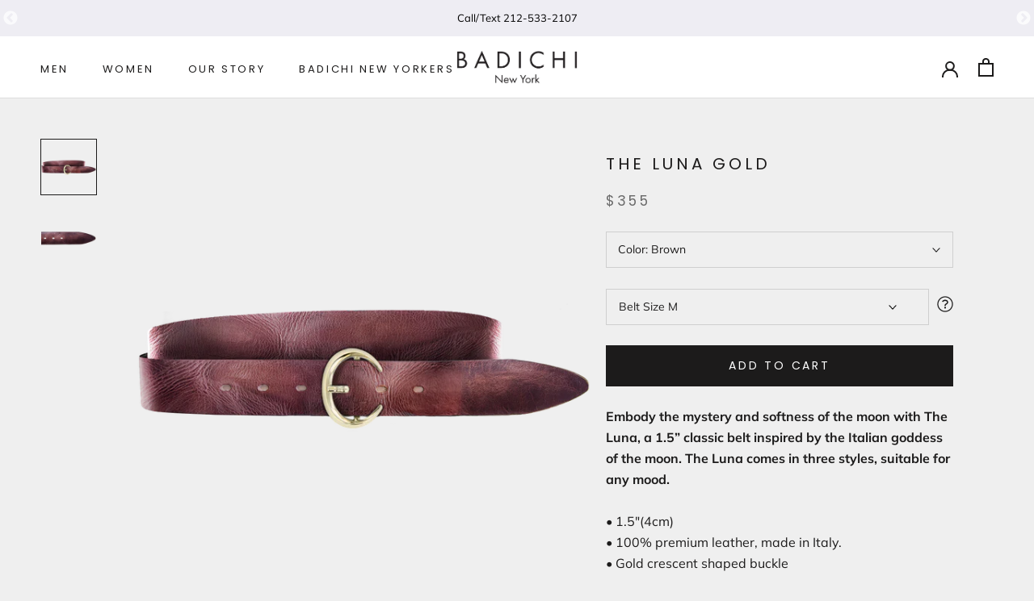

--- FILE ---
content_type: text/html; charset=utf-8
request_url: https://badichibelts.com/products/the-luna-gold
body_size: 46177
content:
<!doctype html>

<html class="no-js" lang="en">
  <head>
    <meta name="google-site-verification" content="HB8oOgImRNVjyRnvJxc3gWTH5HT5UhxQiiVJ8tZQkBU" />
    <meta charset="utf-8">
    <meta http-equiv="X-UA-Compatible" content="IE=edge,chrome=1">
    <meta name="viewport" content="width=device-width, initial-scale=1.0, height=device-height, minimum-scale=1.0, user-scalable=0">
    <meta name="theme-color" content="">
	<!-- Google Tag Manager -->
	<script>(function(w,d,s,l,i){w[l]=w[l]||[];w[l].push({'gtm.start':
	new Date().getTime(),event:'gtm.js'});var f=d.getElementsByTagName(s)[0],
	j=d.createElement(s),dl=l!='dataLayer'?'&l='+l:'';j.async=true;j.src=
	'https://www.googletagmanager.com/gtm.js?id='+i+dl;f.parentNode.insertBefore(j,f);
	})(window,document,'script','dataLayer','GTM-5BG6ZP7');</script>
	<!-- End Google Tag Manager -->
    
<!-- Added by AVADA SEO Suite -->






<meta name="twitter:image" content="http://badichibelts.com/cdn/shop/files/Downtownblack_a38e8da9-a5e5-4f2f-8788-0d9d39b6b737.png?v=1700550878">
    




<!-- Added by AVADA SEO Suite: Product Structured Data -->
<script type="application/ld+json">{
"@context": "https://schema.org/",
"@type": "Product",
"@id": "8875608637739",
"name": "The Luna Gold",
"description": "Embody the mystery and softness of the moon with The Luna, a 1.5” classic belt inspired by the Italian goddess of the moon. The Luna comes in three styles, suitable for any mood.• 1.5&quot;(4cm)• 100% premium leather, made in Italy.• Gold crescent shaped buckle",
"brand": {
  "@type": "Brand",
  "name": "Badichi NYC"
},
"offers": {
  "@type": "AggregateOffer",
  "offerCount": "3",
  "lowPrice": "355.00",
  "highPrice": "355.00",
  "priceCurrency": "USD"
},
"image": [
  "https://badichibelts.com/cdn/shop/files/Downtownblack_a38e8da9-a5e5-4f2f-8788-0d9d39b6b737.png?v=1700550878",
  "https://badichibelts.com/cdn/shop/files/Downtownbrown_0b2018f7-4753-4e6e-afa0-134098389e38.png?v=1700550878",
  "https://badichibelts.com/cdn/shop/files/Downtowncognac_535108f7-8fac-49f6-abbf-07a8f971a7dd.png?v=1700550409",
  "https://badichibelts.com/cdn/shop/files/orange-texture-2_0297314d-0cb0-47f7-b7ae-1d37fe4e1f3d.png?v=1700550426",
  "https://badichibelts.com/cdn/shop/files/Brown-texture-2_abf3b3b3-65cb-4b03-9f06-634f5fd34aed.png?v=1700550433",
  "https://badichibelts.com/cdn/shop/files/Black-texture-2_87edbcf6-685a-463b-895a-210c25d8a218.png?v=1700550438"
],
"releaseDate": "2023-11-21 02:09:24 -0500",
"sku": "The Luna Gold Brown",
"mpn": "The Luna Gold Brown"}</script>
<!-- /Added by AVADA SEO Suite --><!-- Added by AVADA SEO Suite: Breadcrumb Structured Data  -->
<script type="application/ld+json">{
  "@context": "https://schema.org",
  "@type": "BreadcrumbList",
  "itemListElement": [{
    "@type": "ListItem",
    "position": 1,
    "name": "Home",
    "item": "https://badichibelts.com"
  }, {
    "@type": "ListItem",
    "position": 2,
    "name": "The Luna Gold",
    "item": "https://badichibelts.com/products/the-luna-gold"
  }]
}
</script>
<!-- Added by AVADA SEO Suite -->


<!-- /Added by AVADA SEO Suite -->
<title>
      The Luna Gold  &ndash; 
    </title>
      <meta name="description" content="Embody the mystery and softness of the moon with The Luna, a 1.5” classic belt inspired by the Italian goddess of the moon. The Luna comes in three styles, suitable for any mood. • 1.5&quot;(4cm)• 100% premium leather, made in Italy.• Gold crescent shaped buckle">
    <link href="https://fonts.googleapis.com/css2?family=Tajawal:wght@200;300;400;500;700&display=swap" rel="stylesheet">
    <link rel="canonical" href="https://badichibelts.com/products/the-luna-gold"><link rel="shortcut icon" href="//badichibelts.com/cdn/shop/files/fav_32x32.png?v=1614301591" type="image/png"><meta property="og:type" content="product">
  <meta property="og:title" content="The Luna Gold"><meta property="og:image" content="http://badichibelts.com/cdn/shop/files/Downtownblack_a38e8da9-a5e5-4f2f-8788-0d9d39b6b737_grande.png?v=1700550878">
    <meta property="og:image:secure_url" content="https://badichibelts.com/cdn/shop/files/Downtownblack_a38e8da9-a5e5-4f2f-8788-0d9d39b6b737_grande.png?v=1700550878"><meta property="og:image" content="http://badichibelts.com/cdn/shop/files/Downtownbrown_0b2018f7-4753-4e6e-afa0-134098389e38_grande.png?v=1700550878">
    <meta property="og:image:secure_url" content="https://badichibelts.com/cdn/shop/files/Downtownbrown_0b2018f7-4753-4e6e-afa0-134098389e38_grande.png?v=1700550878"><meta property="og:image" content="http://badichibelts.com/cdn/shop/files/Downtowncognac_535108f7-8fac-49f6-abbf-07a8f971a7dd_grande.png?v=1700550409">
    <meta property="og:image:secure_url" content="https://badichibelts.com/cdn/shop/files/Downtowncognac_535108f7-8fac-49f6-abbf-07a8f971a7dd_grande.png?v=1700550409"><meta property="product:price:amount" content="355.00">
  <meta property="product:price:currency" content="USD">
  <meta property="og:description" content="Embody the mystery and softness of the moon with The Luna, a 1.5” classic belt inspired by the Italian goddess of the moon. The Luna comes in three styles, suitable for any mood. • 1.5&quot;(4cm)• 100% premium leather, made in Italy.• Gold crescent shaped buckle">

<meta property="og:url" content="https://badichibelts.com/products/the-luna-gold">
<meta property="og:site_name" content="Badichi NYC"><meta name="twitter:card" content="summary"><meta name="twitter:title" content="The Luna Gold">
  <meta name="twitter:description" content="
Embody the mystery and softness of the moon with The Luna, a 1.5” classic belt inspired by the Italian goddess of the moon. The Luna comes in three styles, suitable for any mood.
• 1.5&quot;(4cm)• 100% premium leather, made in Italy.• Gold crescent shaped buckle">
  <meta name="twitter:image" content="https://badichibelts.com/cdn/shop/files/Downtownblack_a38e8da9-a5e5-4f2f-8788-0d9d39b6b737_600x600_crop_center.png?v=1700550878">

    <script>window.performance && window.performance.mark && window.performance.mark('shopify.content_for_header.start');</script><meta name="google-site-verification" content="Kg6lzNyCGPjBulBHZMhA0wrGqPc2Ki0fuZqMlX1iAHU">
<meta id="shopify-digital-wallet" name="shopify-digital-wallet" content="/25378848853/digital_wallets/dialog">
<meta name="shopify-checkout-api-token" content="62464852066f3e5a9c04190928809caf">
<meta id="in-context-paypal-metadata" data-shop-id="25378848853" data-venmo-supported="false" data-environment="production" data-locale="en_US" data-paypal-v4="true" data-currency="USD">
<link rel="alternate" type="application/json+oembed" href="https://badichibelts.com/products/the-luna-gold.oembed">
<script async="async" src="/checkouts/internal/preloads.js?locale=en-US"></script>
<link rel="preconnect" href="https://shop.app" crossorigin="anonymous">
<script async="async" src="https://shop.app/checkouts/internal/preloads.js?locale=en-US&shop_id=25378848853" crossorigin="anonymous"></script>
<script id="shopify-features" type="application/json">{"accessToken":"62464852066f3e5a9c04190928809caf","betas":["rich-media-storefront-analytics"],"domain":"badichibelts.com","predictiveSearch":true,"shopId":25378848853,"locale":"en"}</script>
<script>var Shopify = Shopify || {};
Shopify.shop = "badichibelts.myshopify.com";
Shopify.locale = "en";
Shopify.currency = {"active":"USD","rate":"1.0"};
Shopify.country = "US";
Shopify.theme = {"name":"Badichi V2.7","id":120248762453,"schema_name":"Prestige","schema_version":"4.5.1","theme_store_id":855,"role":"main"};
Shopify.theme.handle = "null";
Shopify.theme.style = {"id":null,"handle":null};
Shopify.cdnHost = "badichibelts.com/cdn";
Shopify.routes = Shopify.routes || {};
Shopify.routes.root = "/";</script>
<script type="module">!function(o){(o.Shopify=o.Shopify||{}).modules=!0}(window);</script>
<script>!function(o){function n(){var o=[];function n(){o.push(Array.prototype.slice.apply(arguments))}return n.q=o,n}var t=o.Shopify=o.Shopify||{};t.loadFeatures=n(),t.autoloadFeatures=n()}(window);</script>
<script>
  window.ShopifyPay = window.ShopifyPay || {};
  window.ShopifyPay.apiHost = "shop.app\/pay";
  window.ShopifyPay.redirectState = null;
</script>
<script id="shop-js-analytics" type="application/json">{"pageType":"product"}</script>
<script defer="defer" async type="module" src="//badichibelts.com/cdn/shopifycloud/shop-js/modules/v2/client.init-shop-cart-sync_WVOgQShq.en.esm.js"></script>
<script defer="defer" async type="module" src="//badichibelts.com/cdn/shopifycloud/shop-js/modules/v2/chunk.common_C_13GLB1.esm.js"></script>
<script defer="defer" async type="module" src="//badichibelts.com/cdn/shopifycloud/shop-js/modules/v2/chunk.modal_CLfMGd0m.esm.js"></script>
<script type="module">
  await import("//badichibelts.com/cdn/shopifycloud/shop-js/modules/v2/client.init-shop-cart-sync_WVOgQShq.en.esm.js");
await import("//badichibelts.com/cdn/shopifycloud/shop-js/modules/v2/chunk.common_C_13GLB1.esm.js");
await import("//badichibelts.com/cdn/shopifycloud/shop-js/modules/v2/chunk.modal_CLfMGd0m.esm.js");

  window.Shopify.SignInWithShop?.initShopCartSync?.({"fedCMEnabled":true,"windoidEnabled":true});

</script>
<script>
  window.Shopify = window.Shopify || {};
  if (!window.Shopify.featureAssets) window.Shopify.featureAssets = {};
  window.Shopify.featureAssets['shop-js'] = {"shop-cart-sync":["modules/v2/client.shop-cart-sync_DuR37GeY.en.esm.js","modules/v2/chunk.common_C_13GLB1.esm.js","modules/v2/chunk.modal_CLfMGd0m.esm.js"],"init-fed-cm":["modules/v2/client.init-fed-cm_BucUoe6W.en.esm.js","modules/v2/chunk.common_C_13GLB1.esm.js","modules/v2/chunk.modal_CLfMGd0m.esm.js"],"shop-toast-manager":["modules/v2/client.shop-toast-manager_B0JfrpKj.en.esm.js","modules/v2/chunk.common_C_13GLB1.esm.js","modules/v2/chunk.modal_CLfMGd0m.esm.js"],"init-shop-cart-sync":["modules/v2/client.init-shop-cart-sync_WVOgQShq.en.esm.js","modules/v2/chunk.common_C_13GLB1.esm.js","modules/v2/chunk.modal_CLfMGd0m.esm.js"],"shop-button":["modules/v2/client.shop-button_B_U3bv27.en.esm.js","modules/v2/chunk.common_C_13GLB1.esm.js","modules/v2/chunk.modal_CLfMGd0m.esm.js"],"init-windoid":["modules/v2/client.init-windoid_DuP9q_di.en.esm.js","modules/v2/chunk.common_C_13GLB1.esm.js","modules/v2/chunk.modal_CLfMGd0m.esm.js"],"shop-cash-offers":["modules/v2/client.shop-cash-offers_BmULhtno.en.esm.js","modules/v2/chunk.common_C_13GLB1.esm.js","modules/v2/chunk.modal_CLfMGd0m.esm.js"],"pay-button":["modules/v2/client.pay-button_CrPSEbOK.en.esm.js","modules/v2/chunk.common_C_13GLB1.esm.js","modules/v2/chunk.modal_CLfMGd0m.esm.js"],"init-customer-accounts":["modules/v2/client.init-customer-accounts_jNk9cPYQ.en.esm.js","modules/v2/client.shop-login-button_DJ5ldayH.en.esm.js","modules/v2/chunk.common_C_13GLB1.esm.js","modules/v2/chunk.modal_CLfMGd0m.esm.js"],"avatar":["modules/v2/client.avatar_BTnouDA3.en.esm.js"],"checkout-modal":["modules/v2/client.checkout-modal_pBPyh9w8.en.esm.js","modules/v2/chunk.common_C_13GLB1.esm.js","modules/v2/chunk.modal_CLfMGd0m.esm.js"],"init-shop-for-new-customer-accounts":["modules/v2/client.init-shop-for-new-customer-accounts_BUoCy7a5.en.esm.js","modules/v2/client.shop-login-button_DJ5ldayH.en.esm.js","modules/v2/chunk.common_C_13GLB1.esm.js","modules/v2/chunk.modal_CLfMGd0m.esm.js"],"init-customer-accounts-sign-up":["modules/v2/client.init-customer-accounts-sign-up_CnczCz9H.en.esm.js","modules/v2/client.shop-login-button_DJ5ldayH.en.esm.js","modules/v2/chunk.common_C_13GLB1.esm.js","modules/v2/chunk.modal_CLfMGd0m.esm.js"],"init-shop-email-lookup-coordinator":["modules/v2/client.init-shop-email-lookup-coordinator_CzjY5t9o.en.esm.js","modules/v2/chunk.common_C_13GLB1.esm.js","modules/v2/chunk.modal_CLfMGd0m.esm.js"],"shop-follow-button":["modules/v2/client.shop-follow-button_CsYC63q7.en.esm.js","modules/v2/chunk.common_C_13GLB1.esm.js","modules/v2/chunk.modal_CLfMGd0m.esm.js"],"shop-login-button":["modules/v2/client.shop-login-button_DJ5ldayH.en.esm.js","modules/v2/chunk.common_C_13GLB1.esm.js","modules/v2/chunk.modal_CLfMGd0m.esm.js"],"shop-login":["modules/v2/client.shop-login_B9ccPdmx.en.esm.js","modules/v2/chunk.common_C_13GLB1.esm.js","modules/v2/chunk.modal_CLfMGd0m.esm.js"],"lead-capture":["modules/v2/client.lead-capture_D0K_KgYb.en.esm.js","modules/v2/chunk.common_C_13GLB1.esm.js","modules/v2/chunk.modal_CLfMGd0m.esm.js"],"payment-terms":["modules/v2/client.payment-terms_BWmiNN46.en.esm.js","modules/v2/chunk.common_C_13GLB1.esm.js","modules/v2/chunk.modal_CLfMGd0m.esm.js"]};
</script>
<script>(function() {
  var isLoaded = false;
  function asyncLoad() {
    if (isLoaded) return;
    isLoaded = true;
    var urls = ["\/\/code.tidio.co\/xerpqqmzud8xaoli0eevcpckrynezxor.js?shop=badichibelts.myshopify.com","\/\/shopify.privy.com\/widget.js?shop=badichibelts.myshopify.com","https:\/\/sliderapp.hulkapps.com\/assets\/js\/slider.js?shop=badichibelts.myshopify.com"];
    for (var i = 0; i < urls.length; i++) {
      var s = document.createElement('script');
      s.type = 'text/javascript';
      s.async = true;
      s.src = urls[i];
      var x = document.getElementsByTagName('script')[0];
      x.parentNode.insertBefore(s, x);
    }
  };
  if(window.attachEvent) {
    window.attachEvent('onload', asyncLoad);
  } else {
    window.addEventListener('load', asyncLoad, false);
  }
})();</script>
<script id="__st">var __st={"a":25378848853,"offset":-18000,"reqid":"5bb0de64-db72-465c-b8f1-a9f7dcd6bf1f-1769627763","pageurl":"badichibelts.com\/products\/the-luna-gold","u":"85d80ff78469","p":"product","rtyp":"product","rid":8875608637739};</script>
<script>window.ShopifyPaypalV4VisibilityTracking = true;</script>
<script id="captcha-bootstrap">!function(){'use strict';const t='contact',e='account',n='new_comment',o=[[t,t],['blogs',n],['comments',n],[t,'customer']],c=[[e,'customer_login'],[e,'guest_login'],[e,'recover_customer_password'],[e,'create_customer']],r=t=>t.map((([t,e])=>`form[action*='/${t}']:not([data-nocaptcha='true']) input[name='form_type'][value='${e}']`)).join(','),a=t=>()=>t?[...document.querySelectorAll(t)].map((t=>t.form)):[];function s(){const t=[...o],e=r(t);return a(e)}const i='password',u='form_key',d=['recaptcha-v3-token','g-recaptcha-response','h-captcha-response',i],f=()=>{try{return window.sessionStorage}catch{return}},m='__shopify_v',_=t=>t.elements[u];function p(t,e,n=!1){try{const o=window.sessionStorage,c=JSON.parse(o.getItem(e)),{data:r}=function(t){const{data:e,action:n}=t;return t[m]||n?{data:e,action:n}:{data:t,action:n}}(c);for(const[e,n]of Object.entries(r))t.elements[e]&&(t.elements[e].value=n);n&&o.removeItem(e)}catch(o){console.error('form repopulation failed',{error:o})}}const l='form_type',E='cptcha';function T(t){t.dataset[E]=!0}const w=window,h=w.document,L='Shopify',v='ce_forms',y='captcha';let A=!1;((t,e)=>{const n=(g='f06e6c50-85a8-45c8-87d0-21a2b65856fe',I='https://cdn.shopify.com/shopifycloud/storefront-forms-hcaptcha/ce_storefront_forms_captcha_hcaptcha.v1.5.2.iife.js',D={infoText:'Protected by hCaptcha',privacyText:'Privacy',termsText:'Terms'},(t,e,n)=>{const o=w[L][v],c=o.bindForm;if(c)return c(t,g,e,D).then(n);var r;o.q.push([[t,g,e,D],n]),r=I,A||(h.body.append(Object.assign(h.createElement('script'),{id:'captcha-provider',async:!0,src:r})),A=!0)});var g,I,D;w[L]=w[L]||{},w[L][v]=w[L][v]||{},w[L][v].q=[],w[L][y]=w[L][y]||{},w[L][y].protect=function(t,e){n(t,void 0,e),T(t)},Object.freeze(w[L][y]),function(t,e,n,w,h,L){const[v,y,A,g]=function(t,e,n){const i=e?o:[],u=t?c:[],d=[...i,...u],f=r(d),m=r(i),_=r(d.filter((([t,e])=>n.includes(e))));return[a(f),a(m),a(_),s()]}(w,h,L),I=t=>{const e=t.target;return e instanceof HTMLFormElement?e:e&&e.form},D=t=>v().includes(t);t.addEventListener('submit',(t=>{const e=I(t);if(!e)return;const n=D(e)&&!e.dataset.hcaptchaBound&&!e.dataset.recaptchaBound,o=_(e),c=g().includes(e)&&(!o||!o.value);(n||c)&&t.preventDefault(),c&&!n&&(function(t){try{if(!f())return;!function(t){const e=f();if(!e)return;const n=_(t);if(!n)return;const o=n.value;o&&e.removeItem(o)}(t);const e=Array.from(Array(32),(()=>Math.random().toString(36)[2])).join('');!function(t,e){_(t)||t.append(Object.assign(document.createElement('input'),{type:'hidden',name:u})),t.elements[u].value=e}(t,e),function(t,e){const n=f();if(!n)return;const o=[...t.querySelectorAll(`input[type='${i}']`)].map((({name:t})=>t)),c=[...d,...o],r={};for(const[a,s]of new FormData(t).entries())c.includes(a)||(r[a]=s);n.setItem(e,JSON.stringify({[m]:1,action:t.action,data:r}))}(t,e)}catch(e){console.error('failed to persist form',e)}}(e),e.submit())}));const S=(t,e)=>{t&&!t.dataset[E]&&(n(t,e.some((e=>e===t))),T(t))};for(const o of['focusin','change'])t.addEventListener(o,(t=>{const e=I(t);D(e)&&S(e,y())}));const B=e.get('form_key'),M=e.get(l),P=B&&M;t.addEventListener('DOMContentLoaded',(()=>{const t=y();if(P)for(const e of t)e.elements[l].value===M&&p(e,B);[...new Set([...A(),...v().filter((t=>'true'===t.dataset.shopifyCaptcha))])].forEach((e=>S(e,t)))}))}(h,new URLSearchParams(w.location.search),n,t,e,['guest_login'])})(!0,!0)}();</script>
<script integrity="sha256-4kQ18oKyAcykRKYeNunJcIwy7WH5gtpwJnB7kiuLZ1E=" data-source-attribution="shopify.loadfeatures" defer="defer" src="//badichibelts.com/cdn/shopifycloud/storefront/assets/storefront/load_feature-a0a9edcb.js" crossorigin="anonymous"></script>
<script crossorigin="anonymous" defer="defer" src="//badichibelts.com/cdn/shopifycloud/storefront/assets/shopify_pay/storefront-65b4c6d7.js?v=20250812"></script>
<script data-source-attribution="shopify.dynamic_checkout.dynamic.init">var Shopify=Shopify||{};Shopify.PaymentButton=Shopify.PaymentButton||{isStorefrontPortableWallets:!0,init:function(){window.Shopify.PaymentButton.init=function(){};var t=document.createElement("script");t.src="https://badichibelts.com/cdn/shopifycloud/portable-wallets/latest/portable-wallets.en.js",t.type="module",document.head.appendChild(t)}};
</script>
<script data-source-attribution="shopify.dynamic_checkout.buyer_consent">
  function portableWalletsHideBuyerConsent(e){var t=document.getElementById("shopify-buyer-consent"),n=document.getElementById("shopify-subscription-policy-button");t&&n&&(t.classList.add("hidden"),t.setAttribute("aria-hidden","true"),n.removeEventListener("click",e))}function portableWalletsShowBuyerConsent(e){var t=document.getElementById("shopify-buyer-consent"),n=document.getElementById("shopify-subscription-policy-button");t&&n&&(t.classList.remove("hidden"),t.removeAttribute("aria-hidden"),n.addEventListener("click",e))}window.Shopify?.PaymentButton&&(window.Shopify.PaymentButton.hideBuyerConsent=portableWalletsHideBuyerConsent,window.Shopify.PaymentButton.showBuyerConsent=portableWalletsShowBuyerConsent);
</script>
<script data-source-attribution="shopify.dynamic_checkout.cart.bootstrap">document.addEventListener("DOMContentLoaded",(function(){function t(){return document.querySelector("shopify-accelerated-checkout-cart, shopify-accelerated-checkout")}if(t())Shopify.PaymentButton.init();else{new MutationObserver((function(e,n){t()&&(Shopify.PaymentButton.init(),n.disconnect())})).observe(document.body,{childList:!0,subtree:!0})}}));
</script>
<link id="shopify-accelerated-checkout-styles" rel="stylesheet" media="screen" href="https://badichibelts.com/cdn/shopifycloud/portable-wallets/latest/accelerated-checkout-backwards-compat.css" crossorigin="anonymous">
<style id="shopify-accelerated-checkout-cart">
        #shopify-buyer-consent {
  margin-top: 1em;
  display: inline-block;
  width: 100%;
}

#shopify-buyer-consent.hidden {
  display: none;
}

#shopify-subscription-policy-button {
  background: none;
  border: none;
  padding: 0;
  text-decoration: underline;
  font-size: inherit;
  cursor: pointer;
}

#shopify-subscription-policy-button::before {
  box-shadow: none;
}

      </style>

<script>window.performance && window.performance.mark && window.performance.mark('shopify.content_for_header.end');</script>

    <link rel="stylesheet" href="//badichibelts.com/cdn/shop/t/41/assets/theme.scss.css?v=80756993017003527721759331594"> 

      <!--  Style.scss    -->
      <link rel="stylesheet" href="//badichibelts.com/cdn/shop/t/41/assets/style.scss?v=65927642164891595251759331593">
     <link rel="stylesheet" href="//badichibelts.com/cdn/shop/t/41/assets/custom.scss.css?v=111603181540343972631632937982">

     <link rel="stylesheet" type="text/css" href="//badichibelts.com/cdn/shop/t/41/assets/slick.css?v=87689297627985197901619010944" />
     <link rel="stylesheet" type="text/css"  href="//badichibelts.com/cdn/shop/t/41/assets/slick-theme.css?v=111566387709569418871619010943" />

    <script defer>
      
      // This allows to expose several variables to the global scope, to be used in scripts
      window.theme = {
        template: "product",
        localeRootUrl: '',
        shopCurrency: "USD",
        moneyFormat: "${{amount}}",
        moneyWithCurrencyFormat: "${{amount}} USD",
        useNativeMultiCurrency: true,
        currencyConversionEnabled: false,
        currencyConversionMoneyFormat: "money_format",
        currencyConversionRoundAmounts: true,
        productImageSize: "natural",
        searchMode: "product,article,page",
        showPageTransition: true,
        showElementStaggering: true,
        showImageZooming: true
      };

      window.languages = {
        cartAddNote: "Add Order Note",
        cartEditNote: "Edit Order Note",
        productImageLoadingError: "This image could not be loaded. Please try to reload the page.",
        productFormAddToCart: "Add to cart",
        productFormUnavailable: "Unavailable",
        productFormSoldOut: "Sold Out",
        shippingEstimatorOneResult: "1 option available:",
        shippingEstimatorMoreResults: "{{count}} options available:",
        shippingEstimatorNoResults: "No shipping could be found"
      };

      window.lazySizesConfig = {
        loadHidden: false,
        hFac: 0.5,
        expFactor: 2,
        ricTimeout: 150,
        lazyClass: 'Image--lazyLoad',
        loadingClass: 'Image--lazyLoading',
        loadedClass: 'Image--lazyLoaded'
      };

      document.documentElement.className = document.documentElement.className.replace('no-js', 'js');
      document.documentElement.style.setProperty('--window-height', window.innerHeight + 'px');

      // We do a quick detection of some features (we could use Modernizr but for so little...)
      (function() {
        document.documentElement.className += ((window.CSS && window.CSS.supports('(position: sticky) or (position: -webkit-sticky)')) ? ' supports-sticky' : ' no-supports-sticky');
        document.documentElement.className += (window.matchMedia('(-moz-touch-enabled: 1), (hover: none)')).matches ? ' no-supports-hover' : ' supports-hover';
      }());

      (function () {
        window.onpageshow = function(event) {
          if (event.persisted) {
            window.location.reload();
          }
        };
      })();
    </script>

    <script src="//badichibelts.com/cdn/shop/t/41/assets/lazysizes.min.js?v=174358363404432586981619010915" async></script>

    
<script src="https://polyfill-fastly.net/v3/polyfill.min.js?unknown=polyfill&features=fetch,Element.prototype.closest,Element.prototype.remove,Element.prototype.classList,Array.prototype.includes,Array.prototype.fill,Object.assign,CustomEvent,IntersectionObserver,IntersectionObserverEntry,URL" defer></script>
    <script src="//badichibelts.com/cdn/shop/t/41/assets/libs.min.js?v=88466822118989791001619010916" defer></script>
    
    <script src="//badichibelts.com/cdn/shop/t/41/assets/theme.min.js?v=54248322502267921061619010953" defer></script>

    <script type="text/javascript" src="//code.jquery.com/jquery-1.11.0.min.js"></script>
    <script type="text/javascript" src="//code.jquery.com/jquery-migrate-1.2.1.min.js"></script>
    <script type="text/javascript" src="//badichibelts.com/cdn/shop/t/41/assets/slick.min.js?v=71779134894361685811619010946" ></script>

    <script src="//ajax.googleapis.com/ajax/libs/jquery/2.2.3/jquery.min.js" type="text/javascript"></script>
    
  <script type="application/ld+json">
  {
    "@context": "http://schema.org",
    "@type": "Product",
  "@id": "https:\/\/badichibelts.com\/products\/the-luna-gold#product",
    "offers": [{
          "@type": "Offer",
          "name": "Brown",
          "availability":"https://schema.org/InStock",
          "price": "355.00",
          "priceCurrency": "USD",
          "priceValidUntil": "2026-02-07","sku": "The Luna Gold Brown","url": "https://badichibelts.com/products/the-luna-gold?variant=47427126624555"
        },
{
          "@type": "Offer",
          "name": "Black",
          "availability":"https://schema.org/InStock",
          "price": "355.00",
          "priceCurrency": "USD",
          "priceValidUntil": "2026-02-07","sku": "The Luna Gold Black","url": "https://badichibelts.com/products/the-luna-gold?variant=47427126591787"
        },
{
          "@type": "Offer",
          "name": "Cognac",
          "availability":"https://schema.org/InStock",
          "price": "355.00",
          "priceCurrency": "USD",
          "priceValidUntil": "2026-02-07","sku": "The Luna Gold Cognac","url": "https://badichibelts.com/products/the-luna-gold?variant=47427126657323"
        }
],

    "brand": {
      "name": "Badichi NYC"
    },
    "name": "The Luna Gold",
    "description": "\nEmbody the mystery and softness of the moon with The Luna, a 1.5” classic belt inspired by the Italian goddess of the moon. The Luna comes in three styles, suitable for any mood.\n• 1.5\"(4cm)• 100% premium leather, made in Italy.• Gold crescent shaped buckle",
    "category": "Belt",
    "url": "https://badichibelts.com/products/the-luna-gold",
    "sku": "The Luna Gold Brown",
    "image": {
      "@type": "ImageObject",
      "url": "https://badichibelts.com/cdn/shop/files/Downtownblack_a38e8da9-a5e5-4f2f-8788-0d9d39b6b737_1024x.png?v=1700550878",
      "image": "https://badichibelts.com/cdn/shop/files/Downtownblack_a38e8da9-a5e5-4f2f-8788-0d9d39b6b737_1024x.png?v=1700550878",
      "name": "Black",
      "width": "1024",
      "height": "1024"
    }
  }
  </script>

    
<!-- Start of Judge.me Core -->
<link rel="dns-prefetch" href="https://cdn.judge.me/">
<script data-cfasync='false' class='jdgm-settings-script'>window.jdgmSettings={"pagination":5,"disable_web_reviews":false,"badge_no_review_text":"No reviews","badge_n_reviews_text":"{{ n }} review/reviews","hide_badge_preview_if_no_reviews":true,"badge_hide_text":false,"enforce_center_preview_badge":false,"widget_title":"Customer Reviews","widget_open_form_text":"Write a review","widget_close_form_text":"Cancel review","widget_refresh_page_text":"Refresh page","widget_summary_text":"Based on {{ number_of_reviews }} review/reviews","widget_no_review_text":"Be the first to write a review","widget_name_field_text":"Display name","widget_verified_name_field_text":"Verified Name (public)","widget_name_placeholder_text":"Display name","widget_required_field_error_text":"This field is required.","widget_email_field_text":"Email address","widget_verified_email_field_text":"Verified Email (private, can not be edited)","widget_email_placeholder_text":"Your email address","widget_email_field_error_text":"Please enter a valid email address.","widget_rating_field_text":"Rating","widget_review_title_field_text":"Review Title","widget_review_title_placeholder_text":"Give your review a title","widget_review_body_field_text":"Review content","widget_review_body_placeholder_text":"Start writing here...","widget_pictures_field_text":"Picture/Video (optional)","widget_submit_review_text":"Submit Review","widget_submit_verified_review_text":"Submit Verified Review","widget_submit_success_msg_with_auto_publish":"Thank you! Please refresh the page in a few moments to see your review. You can remove or edit your review by logging into \u003ca href='https://judge.me/login' target='_blank' rel='nofollow noopener'\u003eJudge.me\u003c/a\u003e","widget_submit_success_msg_no_auto_publish":"Thank you! Your review will be published as soon as it is approved by the shop admin. You can remove or edit your review by logging into \u003ca href='https://judge.me/login' target='_blank' rel='nofollow noopener'\u003eJudge.me\u003c/a\u003e","widget_show_default_reviews_out_of_total_text":"Showing {{ n_reviews_shown }} out of {{ n_reviews }} reviews.","widget_show_all_link_text":"Show all","widget_show_less_link_text":"Show less","widget_author_said_text":"{{ reviewer_name }} said:","widget_days_text":"{{ n }} days ago","widget_weeks_text":"{{ n }} week/weeks ago","widget_months_text":"{{ n }} month/months ago","widget_years_text":"{{ n }} year/years ago","widget_yesterday_text":"Yesterday","widget_today_text":"Today","widget_replied_text":"\u003e\u003e {{ shop_name }} replied:","widget_read_more_text":"Read more","widget_reviewer_name_as_initial":"","widget_rating_filter_color":"#fbcd0a","widget_rating_filter_see_all_text":"See all reviews","widget_sorting_most_recent_text":"Most Recent","widget_sorting_highest_rating_text":"Highest Rating","widget_sorting_lowest_rating_text":"Lowest Rating","widget_sorting_with_pictures_text":"Only Pictures","widget_sorting_most_helpful_text":"Most Helpful","widget_open_question_form_text":"Ask a question","widget_reviews_subtab_text":"Reviews","widget_questions_subtab_text":"Questions","widget_question_label_text":"Question","widget_answer_label_text":"Answer","widget_question_placeholder_text":"Write your question here","widget_submit_question_text":"Submit Question","widget_question_submit_success_text":"Thank you for your question! We will notify you once it gets answered.","verified_badge_text":"Verified","verified_badge_bg_color":"","verified_badge_text_color":"","verified_badge_placement":"left-of-reviewer-name","widget_review_max_height":"","widget_hide_border":false,"widget_social_share":false,"widget_thumb":false,"widget_review_location_show":false,"widget_location_format":"","all_reviews_include_out_of_store_products":true,"all_reviews_out_of_store_text":"(out of store)","all_reviews_pagination":100,"all_reviews_product_name_prefix_text":"about","enable_review_pictures":false,"enable_question_anwser":false,"widget_theme":"default","review_date_format":"mm/dd/yyyy","default_sort_method":"most-recent","widget_product_reviews_subtab_text":"Product Reviews","widget_shop_reviews_subtab_text":"Shop Reviews","widget_other_products_reviews_text":"Reviews for other products","widget_store_reviews_subtab_text":"Store reviews","widget_no_store_reviews_text":"This store hasn't received any reviews yet","widget_web_restriction_product_reviews_text":"This product hasn't received any reviews yet","widget_no_items_text":"No items found","widget_show_more_text":"Show more","widget_write_a_store_review_text":"Write a Store Review","widget_other_languages_heading":"Reviews in Other Languages","widget_translate_review_text":"Translate review to {{ language }}","widget_translating_review_text":"Translating...","widget_show_original_translation_text":"Show original ({{ language }})","widget_translate_review_failed_text":"Review couldn't be translated.","widget_translate_review_retry_text":"Retry","widget_translate_review_try_again_later_text":"Try again later","show_product_url_for_grouped_product":false,"widget_sorting_pictures_first_text":"Pictures First","show_pictures_on_all_rev_page_mobile":false,"show_pictures_on_all_rev_page_desktop":false,"floating_tab_hide_mobile_install_preference":false,"floating_tab_button_name":"★ Reviews","floating_tab_title":"Let customers speak for us","floating_tab_button_color":"","floating_tab_button_background_color":"","floating_tab_url":"","floating_tab_url_enabled":false,"floating_tab_tab_style":"text","all_reviews_text_badge_text":"Customers rate us {{ shop.metafields.judgeme.all_reviews_rating | round: 1 }}/5 based on {{ shop.metafields.judgeme.all_reviews_count }} reviews.","all_reviews_text_badge_text_branded_style":"{{ shop.metafields.judgeme.all_reviews_rating | round: 1 }} out of 5 stars based on {{ shop.metafields.judgeme.all_reviews_count }} reviews","is_all_reviews_text_badge_a_link":false,"show_stars_for_all_reviews_text_badge":false,"all_reviews_text_badge_url":"","all_reviews_text_style":"text","all_reviews_text_color_style":"judgeme_brand_color","all_reviews_text_color":"#108474","all_reviews_text_show_jm_brand":true,"featured_carousel_show_header":true,"featured_carousel_title":"Let customers speak for us","testimonials_carousel_title":"Customers are saying","videos_carousel_title":"Real customer stories","cards_carousel_title":"Customers are saying","featured_carousel_count_text":"from {{ n }} reviews","featured_carousel_add_link_to_all_reviews_page":false,"featured_carousel_url":"","featured_carousel_show_images":true,"featured_carousel_autoslide_interval":5,"featured_carousel_arrows_on_the_sides":false,"featured_carousel_height":250,"featured_carousel_width":80,"featured_carousel_image_size":0,"featured_carousel_image_height":250,"featured_carousel_arrow_color":"#eeeeee","verified_count_badge_style":"vintage","verified_count_badge_orientation":"horizontal","verified_count_badge_color_style":"judgeme_brand_color","verified_count_badge_color":"#108474","is_verified_count_badge_a_link":false,"verified_count_badge_url":"","verified_count_badge_show_jm_brand":true,"widget_rating_preset_default":5,"widget_first_sub_tab":"product-reviews","widget_show_histogram":true,"widget_histogram_use_custom_color":false,"widget_pagination_use_custom_color":false,"widget_star_use_custom_color":false,"widget_verified_badge_use_custom_color":false,"widget_write_review_use_custom_color":false,"picture_reminder_submit_button":"Upload Pictures","enable_review_videos":false,"mute_video_by_default":false,"widget_sorting_videos_first_text":"Videos First","widget_review_pending_text":"Pending","featured_carousel_items_for_large_screen":3,"social_share_options_order":"Facebook,Twitter","remove_microdata_snippet":false,"disable_json_ld":false,"enable_json_ld_products":false,"preview_badge_show_question_text":false,"preview_badge_no_question_text":"No questions","preview_badge_n_question_text":"{{ number_of_questions }} question/questions","qa_badge_show_icon":false,"qa_badge_position":"same-row","remove_judgeme_branding":false,"widget_add_search_bar":false,"widget_search_bar_placeholder":"Search","widget_sorting_verified_only_text":"Verified only","featured_carousel_theme":"default","featured_carousel_show_rating":true,"featured_carousel_show_title":true,"featured_carousel_show_body":true,"featured_carousel_show_date":false,"featured_carousel_show_reviewer":true,"featured_carousel_show_product":false,"featured_carousel_header_background_color":"#108474","featured_carousel_header_text_color":"#ffffff","featured_carousel_name_product_separator":"reviewed","featured_carousel_full_star_background":"#108474","featured_carousel_empty_star_background":"#dadada","featured_carousel_vertical_theme_background":"#f9fafb","featured_carousel_verified_badge_enable":false,"featured_carousel_verified_badge_color":"#108474","featured_carousel_border_style":"round","featured_carousel_review_line_length_limit":3,"featured_carousel_more_reviews_button_text":"Read more reviews","featured_carousel_view_product_button_text":"View product","all_reviews_page_load_reviews_on":"scroll","all_reviews_page_load_more_text":"Load More Reviews","disable_fb_tab_reviews":false,"enable_ajax_cdn_cache":false,"widget_public_name_text":"displayed publicly like","default_reviewer_name":"John Smith","default_reviewer_name_has_non_latin":true,"widget_reviewer_anonymous":"Anonymous","medals_widget_title":"Judge.me Review Medals","medals_widget_background_color":"#f9fafb","medals_widget_position":"footer_all_pages","medals_widget_border_color":"#f9fafb","medals_widget_verified_text_position":"left","medals_widget_use_monochromatic_version":false,"medals_widget_elements_color":"#108474","show_reviewer_avatar":true,"widget_invalid_yt_video_url_error_text":"Not a YouTube video URL","widget_max_length_field_error_text":"Please enter no more than {0} characters.","widget_show_country_flag":false,"widget_show_collected_via_shop_app":true,"widget_verified_by_shop_badge_style":"light","widget_verified_by_shop_text":"Verified by Shop","widget_show_photo_gallery":false,"widget_load_with_code_splitting":true,"widget_ugc_install_preference":false,"widget_ugc_title":"Made by us, Shared by you","widget_ugc_subtitle":"Tag us to see your picture featured in our page","widget_ugc_arrows_color":"#ffffff","widget_ugc_primary_button_text":"Buy Now","widget_ugc_primary_button_background_color":"#108474","widget_ugc_primary_button_text_color":"#ffffff","widget_ugc_primary_button_border_width":"0","widget_ugc_primary_button_border_style":"none","widget_ugc_primary_button_border_color":"#108474","widget_ugc_primary_button_border_radius":"25","widget_ugc_secondary_button_text":"Load More","widget_ugc_secondary_button_background_color":"#ffffff","widget_ugc_secondary_button_text_color":"#108474","widget_ugc_secondary_button_border_width":"2","widget_ugc_secondary_button_border_style":"solid","widget_ugc_secondary_button_border_color":"#108474","widget_ugc_secondary_button_border_radius":"25","widget_ugc_reviews_button_text":"View Reviews","widget_ugc_reviews_button_background_color":"#ffffff","widget_ugc_reviews_button_text_color":"#108474","widget_ugc_reviews_button_border_width":"2","widget_ugc_reviews_button_border_style":"solid","widget_ugc_reviews_button_border_color":"#108474","widget_ugc_reviews_button_border_radius":"25","widget_ugc_reviews_button_link_to":"judgeme-reviews-page","widget_ugc_show_post_date":true,"widget_ugc_max_width":"800","widget_rating_metafield_value_type":true,"widget_primary_color":"#108474","widget_enable_secondary_color":false,"widget_secondary_color":"#edf5f5","widget_summary_average_rating_text":"{{ average_rating }} out of 5","widget_media_grid_title":"Customer photos \u0026 videos","widget_media_grid_see_more_text":"See more","widget_round_style":false,"widget_show_product_medals":true,"widget_verified_by_judgeme_text":"Verified by Judge.me","widget_show_store_medals":true,"widget_verified_by_judgeme_text_in_store_medals":"Verified by Judge.me","widget_media_field_exceed_quantity_message":"Sorry, we can only accept {{ max_media }} for one review.","widget_media_field_exceed_limit_message":"{{ file_name }} is too large, please select a {{ media_type }} less than {{ size_limit }}MB.","widget_review_submitted_text":"Review Submitted!","widget_question_submitted_text":"Question Submitted!","widget_close_form_text_question":"Cancel","widget_write_your_answer_here_text":"Write your answer here","widget_enabled_branded_link":true,"widget_show_collected_by_judgeme":false,"widget_reviewer_name_color":"","widget_write_review_text_color":"","widget_write_review_bg_color":"","widget_collected_by_judgeme_text":"collected by Judge.me","widget_pagination_type":"standard","widget_load_more_text":"Load More","widget_load_more_color":"#108474","widget_full_review_text":"Full Review","widget_read_more_reviews_text":"Read More Reviews","widget_read_questions_text":"Read Questions","widget_questions_and_answers_text":"Questions \u0026 Answers","widget_verified_by_text":"Verified by","widget_verified_text":"Verified","widget_number_of_reviews_text":"{{ number_of_reviews }} reviews","widget_back_button_text":"Back","widget_next_button_text":"Next","widget_custom_forms_filter_button":"Filters","custom_forms_style":"vertical","widget_show_review_information":false,"how_reviews_are_collected":"How reviews are collected?","widget_show_review_keywords":false,"widget_gdpr_statement":"How we use your data: We'll only contact you about the review you left, and only if necessary. By submitting your review, you agree to Judge.me's \u003ca href='https://judge.me/terms' target='_blank' rel='nofollow noopener'\u003eterms\u003c/a\u003e, \u003ca href='https://judge.me/privacy' target='_blank' rel='nofollow noopener'\u003eprivacy\u003c/a\u003e and \u003ca href='https://judge.me/content-policy' target='_blank' rel='nofollow noopener'\u003econtent\u003c/a\u003e policies.","widget_multilingual_sorting_enabled":false,"widget_translate_review_content_enabled":false,"widget_translate_review_content_method":"manual","popup_widget_review_selection":"automatically_with_pictures","popup_widget_round_border_style":true,"popup_widget_show_title":true,"popup_widget_show_body":true,"popup_widget_show_reviewer":false,"popup_widget_show_product":true,"popup_widget_show_pictures":true,"popup_widget_use_review_picture":true,"popup_widget_show_on_home_page":true,"popup_widget_show_on_product_page":true,"popup_widget_show_on_collection_page":true,"popup_widget_show_on_cart_page":true,"popup_widget_position":"bottom_left","popup_widget_first_review_delay":5,"popup_widget_duration":5,"popup_widget_interval":5,"popup_widget_review_count":5,"popup_widget_hide_on_mobile":true,"review_snippet_widget_round_border_style":true,"review_snippet_widget_card_color":"#FFFFFF","review_snippet_widget_slider_arrows_background_color":"#FFFFFF","review_snippet_widget_slider_arrows_color":"#000000","review_snippet_widget_star_color":"#108474","show_product_variant":false,"all_reviews_product_variant_label_text":"Variant: ","widget_show_verified_branding":false,"widget_ai_summary_title":"Customers say","widget_ai_summary_disclaimer":"AI-powered review summary based on recent customer reviews","widget_show_ai_summary":false,"widget_show_ai_summary_bg":false,"widget_show_review_title_input":true,"redirect_reviewers_invited_via_email":"review_widget","request_store_review_after_product_review":false,"request_review_other_products_in_order":false,"review_form_color_scheme":"default","review_form_corner_style":"square","review_form_star_color":{},"review_form_text_color":"#333333","review_form_background_color":"#ffffff","review_form_field_background_color":"#fafafa","review_form_button_color":{},"review_form_button_text_color":"#ffffff","review_form_modal_overlay_color":"#000000","review_content_screen_title_text":"How would you rate this product?","review_content_introduction_text":"We would love it if you would share a bit about your experience.","store_review_form_title_text":"How would you rate this store?","store_review_form_introduction_text":"We would love it if you would share a bit about your experience.","show_review_guidance_text":true,"one_star_review_guidance_text":"Poor","five_star_review_guidance_text":"Great","customer_information_screen_title_text":"About you","customer_information_introduction_text":"Please tell us more about you.","custom_questions_screen_title_text":"Your experience in more detail","custom_questions_introduction_text":"Here are a few questions to help us understand more about your experience.","review_submitted_screen_title_text":"Thanks for your review!","review_submitted_screen_thank_you_text":"We are processing it and it will appear on the store soon.","review_submitted_screen_email_verification_text":"Please confirm your email by clicking the link we just sent you. This helps us keep reviews authentic.","review_submitted_request_store_review_text":"Would you like to share your experience of shopping with us?","review_submitted_review_other_products_text":"Would you like to review these products?","store_review_screen_title_text":"Would you like to share your experience of shopping with us?","store_review_introduction_text":"We value your feedback and use it to improve. Please share any thoughts or suggestions you have.","reviewer_media_screen_title_picture_text":"Share a picture","reviewer_media_introduction_picture_text":"Upload a photo to support your review.","reviewer_media_screen_title_video_text":"Share a video","reviewer_media_introduction_video_text":"Upload a video to support your review.","reviewer_media_screen_title_picture_or_video_text":"Share a picture or video","reviewer_media_introduction_picture_or_video_text":"Upload a photo or video to support your review.","reviewer_media_youtube_url_text":"Paste your Youtube URL here","advanced_settings_next_step_button_text":"Next","advanced_settings_close_review_button_text":"Close","modal_write_review_flow":false,"write_review_flow_required_text":"Required","write_review_flow_privacy_message_text":"We respect your privacy.","write_review_flow_anonymous_text":"Post review as anonymous","write_review_flow_visibility_text":"This won't be visible to other customers.","write_review_flow_multiple_selection_help_text":"Select as many as you like","write_review_flow_single_selection_help_text":"Select one option","write_review_flow_required_field_error_text":"This field is required","write_review_flow_invalid_email_error_text":"Please enter a valid email address","write_review_flow_max_length_error_text":"Max. {{ max_length }} characters.","write_review_flow_media_upload_text":"\u003cb\u003eClick to upload\u003c/b\u003e or drag and drop","write_review_flow_gdpr_statement":"We'll only contact you about your review if necessary. By submitting your review, you agree to our \u003ca href='https://judge.me/terms' target='_blank' rel='nofollow noopener'\u003eterms and conditions\u003c/a\u003e and \u003ca href='https://judge.me/privacy' target='_blank' rel='nofollow noopener'\u003eprivacy policy\u003c/a\u003e.","rating_only_reviews_enabled":false,"show_negative_reviews_help_screen":false,"new_review_flow_help_screen_rating_threshold":3,"negative_review_resolution_screen_title_text":"Tell us more","negative_review_resolution_text":"Your experience matters to us. If there were issues with your purchase, we're here to help. Feel free to reach out to us, we'd love the opportunity to make things right.","negative_review_resolution_button_text":"Contact us","negative_review_resolution_proceed_with_review_text":"Leave a review","negative_review_resolution_subject":"Issue with purchase from {{ shop_name }}.{{ order_name }}","preview_badge_collection_page_install_status":false,"widget_review_custom_css":"","preview_badge_custom_css":"","preview_badge_stars_count":"5-stars","featured_carousel_custom_css":"","floating_tab_custom_css":"","all_reviews_widget_custom_css":"","medals_widget_custom_css":"","verified_badge_custom_css":"","all_reviews_text_custom_css":"","transparency_badges_collected_via_store_invite":false,"transparency_badges_from_another_provider":false,"transparency_badges_collected_from_store_visitor":false,"transparency_badges_collected_by_verified_review_provider":false,"transparency_badges_earned_reward":false,"transparency_badges_collected_via_store_invite_text":"Review collected via store invitation","transparency_badges_from_another_provider_text":"Review collected from another provider","transparency_badges_collected_from_store_visitor_text":"Review collected from a store visitor","transparency_badges_written_in_google_text":"Review written in Google","transparency_badges_written_in_etsy_text":"Review written in Etsy","transparency_badges_written_in_shop_app_text":"Review written in Shop App","transparency_badges_earned_reward_text":"Review earned a reward for future purchase","product_review_widget_per_page":10,"widget_store_review_label_text":"Review about the store","checkout_comment_extension_title_on_product_page":"Customer Comments","checkout_comment_extension_num_latest_comment_show":5,"checkout_comment_extension_format":"name_and_timestamp","checkout_comment_customer_name":"last_initial","checkout_comment_comment_notification":true,"preview_badge_collection_page_install_preference":true,"preview_badge_home_page_install_preference":false,"preview_badge_product_page_install_preference":true,"review_widget_install_preference":"","review_carousel_install_preference":false,"floating_reviews_tab_install_preference":"none","verified_reviews_count_badge_install_preference":false,"all_reviews_text_install_preference":false,"review_widget_best_location":true,"judgeme_medals_install_preference":false,"review_widget_revamp_enabled":false,"review_widget_qna_enabled":false,"review_widget_header_theme":"minimal","review_widget_widget_title_enabled":true,"review_widget_header_text_size":"medium","review_widget_header_text_weight":"regular","review_widget_average_rating_style":"compact","review_widget_bar_chart_enabled":true,"review_widget_bar_chart_type":"numbers","review_widget_bar_chart_style":"standard","review_widget_expanded_media_gallery_enabled":false,"review_widget_reviews_section_theme":"standard","review_widget_image_style":"thumbnails","review_widget_review_image_ratio":"square","review_widget_stars_size":"medium","review_widget_verified_badge":"standard_text","review_widget_review_title_text_size":"medium","review_widget_review_text_size":"medium","review_widget_review_text_length":"medium","review_widget_number_of_columns_desktop":3,"review_widget_carousel_transition_speed":5,"review_widget_custom_questions_answers_display":"always","review_widget_button_text_color":"#FFFFFF","review_widget_text_color":"#000000","review_widget_lighter_text_color":"#7B7B7B","review_widget_corner_styling":"soft","review_widget_review_word_singular":"review","review_widget_review_word_plural":"reviews","review_widget_voting_label":"Helpful?","review_widget_shop_reply_label":"Reply from {{ shop_name }}:","review_widget_filters_title":"Filters","qna_widget_question_word_singular":"Question","qna_widget_question_word_plural":"Questions","qna_widget_answer_reply_label":"Answer from {{ answerer_name }}:","qna_content_screen_title_text":"Ask a question about this product","qna_widget_question_required_field_error_text":"Please enter your question.","qna_widget_flow_gdpr_statement":"We'll only contact you about your question if necessary. By submitting your question, you agree to our \u003ca href='https://judge.me/terms' target='_blank' rel='nofollow noopener'\u003eterms and conditions\u003c/a\u003e and \u003ca href='https://judge.me/privacy' target='_blank' rel='nofollow noopener'\u003eprivacy policy\u003c/a\u003e.","qna_widget_question_submitted_text":"Thanks for your question!","qna_widget_close_form_text_question":"Close","qna_widget_question_submit_success_text":"We’ll notify you by email when your question is answered.","all_reviews_widget_v2025_enabled":false,"all_reviews_widget_v2025_header_theme":"default","all_reviews_widget_v2025_widget_title_enabled":true,"all_reviews_widget_v2025_header_text_size":"medium","all_reviews_widget_v2025_header_text_weight":"regular","all_reviews_widget_v2025_average_rating_style":"compact","all_reviews_widget_v2025_bar_chart_enabled":true,"all_reviews_widget_v2025_bar_chart_type":"numbers","all_reviews_widget_v2025_bar_chart_style":"standard","all_reviews_widget_v2025_expanded_media_gallery_enabled":false,"all_reviews_widget_v2025_show_store_medals":true,"all_reviews_widget_v2025_show_photo_gallery":true,"all_reviews_widget_v2025_show_review_keywords":false,"all_reviews_widget_v2025_show_ai_summary":false,"all_reviews_widget_v2025_show_ai_summary_bg":false,"all_reviews_widget_v2025_add_search_bar":false,"all_reviews_widget_v2025_default_sort_method":"most-recent","all_reviews_widget_v2025_reviews_per_page":10,"all_reviews_widget_v2025_reviews_section_theme":"default","all_reviews_widget_v2025_image_style":"thumbnails","all_reviews_widget_v2025_review_image_ratio":"square","all_reviews_widget_v2025_stars_size":"medium","all_reviews_widget_v2025_verified_badge":"bold_badge","all_reviews_widget_v2025_review_title_text_size":"medium","all_reviews_widget_v2025_review_text_size":"medium","all_reviews_widget_v2025_review_text_length":"medium","all_reviews_widget_v2025_number_of_columns_desktop":3,"all_reviews_widget_v2025_carousel_transition_speed":5,"all_reviews_widget_v2025_custom_questions_answers_display":"always","all_reviews_widget_v2025_show_product_variant":false,"all_reviews_widget_v2025_show_reviewer_avatar":true,"all_reviews_widget_v2025_reviewer_name_as_initial":"","all_reviews_widget_v2025_review_location_show":false,"all_reviews_widget_v2025_location_format":"","all_reviews_widget_v2025_show_country_flag":false,"all_reviews_widget_v2025_verified_by_shop_badge_style":"light","all_reviews_widget_v2025_social_share":false,"all_reviews_widget_v2025_social_share_options_order":"Facebook,Twitter,LinkedIn,Pinterest","all_reviews_widget_v2025_pagination_type":"standard","all_reviews_widget_v2025_button_text_color":"#FFFFFF","all_reviews_widget_v2025_text_color":"#000000","all_reviews_widget_v2025_lighter_text_color":"#7B7B7B","all_reviews_widget_v2025_corner_styling":"soft","all_reviews_widget_v2025_title":"Customer reviews","all_reviews_widget_v2025_ai_summary_title":"Customers say about this store","all_reviews_widget_v2025_no_review_text":"Be the first to write a review","platform":"shopify","branding_url":"https://app.judge.me/reviews/stores/badichibelts.com","branding_text":"Powered by Judge.me","locale":"en","reply_name":"Badichi NYC","widget_version":"2.1","footer":true,"autopublish":true,"review_dates":true,"enable_custom_form":false,"shop_use_review_site":true,"shop_locale":"en","enable_multi_locales_translations":false,"show_review_title_input":true,"review_verification_email_status":"always","can_be_branded":true,"reply_name_text":"Badichi NYC"};</script> <style class='jdgm-settings-style'>.jdgm-xx{left:0}.jdgm-histogram .jdgm-histogram__bar-content{background:#fbcd0a}.jdgm-histogram .jdgm-histogram__bar:after{background:#fbcd0a}.jdgm-prev-badge[data-average-rating='0.00']{display:none !important}.jdgm-author-all-initials{display:none !important}.jdgm-author-last-initial{display:none !important}.jdgm-rev-widg__title{visibility:hidden}.jdgm-rev-widg__summary-text{visibility:hidden}.jdgm-prev-badge__text{visibility:hidden}.jdgm-rev__replier:before{content:'Badichi NYC'}.jdgm-rev__prod-link-prefix:before{content:'about'}.jdgm-rev__variant-label:before{content:'Variant: '}.jdgm-rev__out-of-store-text:before{content:'(out of store)'}@media only screen and (min-width: 768px){.jdgm-rev__pics .jdgm-rev_all-rev-page-picture-separator,.jdgm-rev__pics .jdgm-rev__product-picture{display:none}}@media only screen and (max-width: 768px){.jdgm-rev__pics .jdgm-rev_all-rev-page-picture-separator,.jdgm-rev__pics .jdgm-rev__product-picture{display:none}}.jdgm-preview-badge[data-template="index"]{display:none !important}.jdgm-verified-count-badget[data-from-snippet="true"]{display:none !important}.jdgm-carousel-wrapper[data-from-snippet="true"]{display:none !important}.jdgm-all-reviews-text[data-from-snippet="true"]{display:none !important}.jdgm-medals-section[data-from-snippet="true"]{display:none !important}.jdgm-ugc-media-wrapper[data-from-snippet="true"]{display:none !important}.jdgm-rev__transparency-badge[data-badge-type="review_collected_via_store_invitation"]{display:none !important}.jdgm-rev__transparency-badge[data-badge-type="review_collected_from_another_provider"]{display:none !important}.jdgm-rev__transparency-badge[data-badge-type="review_collected_from_store_visitor"]{display:none !important}.jdgm-rev__transparency-badge[data-badge-type="review_written_in_etsy"]{display:none !important}.jdgm-rev__transparency-badge[data-badge-type="review_written_in_google_business"]{display:none !important}.jdgm-rev__transparency-badge[data-badge-type="review_written_in_shop_app"]{display:none !important}.jdgm-rev__transparency-badge[data-badge-type="review_earned_for_future_purchase"]{display:none !important}
</style> <style class='jdgm-settings-style'></style>

  
  
  
  <style class='jdgm-miracle-styles'>
  @-webkit-keyframes jdgm-spin{0%{-webkit-transform:rotate(0deg);-ms-transform:rotate(0deg);transform:rotate(0deg)}100%{-webkit-transform:rotate(359deg);-ms-transform:rotate(359deg);transform:rotate(359deg)}}@keyframes jdgm-spin{0%{-webkit-transform:rotate(0deg);-ms-transform:rotate(0deg);transform:rotate(0deg)}100%{-webkit-transform:rotate(359deg);-ms-transform:rotate(359deg);transform:rotate(359deg)}}@font-face{font-family:'JudgemeStar';src:url("[data-uri]") format("woff");font-weight:normal;font-style:normal}.jdgm-star{font-family:'JudgemeStar';display:inline !important;text-decoration:none !important;padding:0 4px 0 0 !important;margin:0 !important;font-weight:bold;opacity:1;-webkit-font-smoothing:antialiased;-moz-osx-font-smoothing:grayscale}.jdgm-star:hover{opacity:1}.jdgm-star:last-of-type{padding:0 !important}.jdgm-star.jdgm--on:before{content:"\e000"}.jdgm-star.jdgm--off:before{content:"\e001"}.jdgm-star.jdgm--half:before{content:"\e002"}.jdgm-widget *{margin:0;line-height:1.4;-webkit-box-sizing:border-box;-moz-box-sizing:border-box;box-sizing:border-box;-webkit-overflow-scrolling:touch}.jdgm-hidden{display:none !important;visibility:hidden !important}.jdgm-temp-hidden{display:none}.jdgm-spinner{width:40px;height:40px;margin:auto;border-radius:50%;border-top:2px solid #eee;border-right:2px solid #eee;border-bottom:2px solid #eee;border-left:2px solid #ccc;-webkit-animation:jdgm-spin 0.8s infinite linear;animation:jdgm-spin 0.8s infinite linear}.jdgm-prev-badge{display:block !important}

</style>


  
  
   


<script data-cfasync='false' class='jdgm-script'>
!function(e){window.jdgm=window.jdgm||{},jdgm.CDN_HOST="https://cdn.judge.me/",
jdgm.docReady=function(d){(e.attachEvent?"complete"===e.readyState:"loading"!==e.readyState)?
setTimeout(d,0):e.addEventListener("DOMContentLoaded",d)},jdgm.loadCSS=function(d,t,o,s){
!o&&jdgm.loadCSS.requestedUrls.indexOf(d)>=0||(jdgm.loadCSS.requestedUrls.push(d),
(s=e.createElement("link")).rel="stylesheet",s.class="jdgm-stylesheet",s.media="nope!",
s.href=d,s.onload=function(){this.media="all",t&&setTimeout(t)},e.body.appendChild(s))},
jdgm.loadCSS.requestedUrls=[],jdgm.docReady(function(){(window.jdgmLoadCSS||e.querySelectorAll(
".jdgm-widget, .jdgm-all-reviews-page").length>0)&&(jdgmSettings.widget_load_with_code_splitting?
parseFloat(jdgmSettings.widget_version)>=3?jdgm.loadCSS(jdgm.CDN_HOST+"widget_v3/base.css"):
jdgm.loadCSS(jdgm.CDN_HOST+"widget/base.css"):jdgm.loadCSS(jdgm.CDN_HOST+"shopify_v2.css"))})}(document);
</script>
<script async data-cfasync="false" type="text/javascript" src="https://cdn.judge.me/loader.js"></script>

<noscript><link rel="stylesheet" type="text/css" media="all" href="https://cdn.judge.me/shopify_v2.css"></noscript>
<!-- End of Judge.me Core -->








<script src="https://cdn.shopify.com/extensions/019b97b0-6350-7631-8123-95494b086580/socialwidget-instafeed-78/assets/social-widget.min.js" type="text/javascript" defer="defer"></script>
<link href="https://monorail-edge.shopifysvc.com" rel="dns-prefetch">
<script>(function(){if ("sendBeacon" in navigator && "performance" in window) {try {var session_token_from_headers = performance.getEntriesByType('navigation')[0].serverTiming.find(x => x.name == '_s').description;} catch {var session_token_from_headers = undefined;}var session_cookie_matches = document.cookie.match(/_shopify_s=([^;]*)/);var session_token_from_cookie = session_cookie_matches && session_cookie_matches.length === 2 ? session_cookie_matches[1] : "";var session_token = session_token_from_headers || session_token_from_cookie || "";function handle_abandonment_event(e) {var entries = performance.getEntries().filter(function(entry) {return /monorail-edge.shopifysvc.com/.test(entry.name);});if (!window.abandonment_tracked && entries.length === 0) {window.abandonment_tracked = true;var currentMs = Date.now();var navigation_start = performance.timing.navigationStart;var payload = {shop_id: 25378848853,url: window.location.href,navigation_start,duration: currentMs - navigation_start,session_token,page_type: "product"};window.navigator.sendBeacon("https://monorail-edge.shopifysvc.com/v1/produce", JSON.stringify({schema_id: "online_store_buyer_site_abandonment/1.1",payload: payload,metadata: {event_created_at_ms: currentMs,event_sent_at_ms: currentMs}}));}}window.addEventListener('pagehide', handle_abandonment_event);}}());</script>
<script id="web-pixels-manager-setup">(function e(e,d,r,n,o){if(void 0===o&&(o={}),!Boolean(null===(a=null===(i=window.Shopify)||void 0===i?void 0:i.analytics)||void 0===a?void 0:a.replayQueue)){var i,a;window.Shopify=window.Shopify||{};var t=window.Shopify;t.analytics=t.analytics||{};var s=t.analytics;s.replayQueue=[],s.publish=function(e,d,r){return s.replayQueue.push([e,d,r]),!0};try{self.performance.mark("wpm:start")}catch(e){}var l=function(){var e={modern:/Edge?\/(1{2}[4-9]|1[2-9]\d|[2-9]\d{2}|\d{4,})\.\d+(\.\d+|)|Firefox\/(1{2}[4-9]|1[2-9]\d|[2-9]\d{2}|\d{4,})\.\d+(\.\d+|)|Chrom(ium|e)\/(9{2}|\d{3,})\.\d+(\.\d+|)|(Maci|X1{2}).+ Version\/(15\.\d+|(1[6-9]|[2-9]\d|\d{3,})\.\d+)([,.]\d+|)( \(\w+\)|)( Mobile\/\w+|) Safari\/|Chrome.+OPR\/(9{2}|\d{3,})\.\d+\.\d+|(CPU[ +]OS|iPhone[ +]OS|CPU[ +]iPhone|CPU IPhone OS|CPU iPad OS)[ +]+(15[._]\d+|(1[6-9]|[2-9]\d|\d{3,})[._]\d+)([._]\d+|)|Android:?[ /-](13[3-9]|1[4-9]\d|[2-9]\d{2}|\d{4,})(\.\d+|)(\.\d+|)|Android.+Firefox\/(13[5-9]|1[4-9]\d|[2-9]\d{2}|\d{4,})\.\d+(\.\d+|)|Android.+Chrom(ium|e)\/(13[3-9]|1[4-9]\d|[2-9]\d{2}|\d{4,})\.\d+(\.\d+|)|SamsungBrowser\/([2-9]\d|\d{3,})\.\d+/,legacy:/Edge?\/(1[6-9]|[2-9]\d|\d{3,})\.\d+(\.\d+|)|Firefox\/(5[4-9]|[6-9]\d|\d{3,})\.\d+(\.\d+|)|Chrom(ium|e)\/(5[1-9]|[6-9]\d|\d{3,})\.\d+(\.\d+|)([\d.]+$|.*Safari\/(?![\d.]+ Edge\/[\d.]+$))|(Maci|X1{2}).+ Version\/(10\.\d+|(1[1-9]|[2-9]\d|\d{3,})\.\d+)([,.]\d+|)( \(\w+\)|)( Mobile\/\w+|) Safari\/|Chrome.+OPR\/(3[89]|[4-9]\d|\d{3,})\.\d+\.\d+|(CPU[ +]OS|iPhone[ +]OS|CPU[ +]iPhone|CPU IPhone OS|CPU iPad OS)[ +]+(10[._]\d+|(1[1-9]|[2-9]\d|\d{3,})[._]\d+)([._]\d+|)|Android:?[ /-](13[3-9]|1[4-9]\d|[2-9]\d{2}|\d{4,})(\.\d+|)(\.\d+|)|Mobile Safari.+OPR\/([89]\d|\d{3,})\.\d+\.\d+|Android.+Firefox\/(13[5-9]|1[4-9]\d|[2-9]\d{2}|\d{4,})\.\d+(\.\d+|)|Android.+Chrom(ium|e)\/(13[3-9]|1[4-9]\d|[2-9]\d{2}|\d{4,})\.\d+(\.\d+|)|Android.+(UC? ?Browser|UCWEB|U3)[ /]?(15\.([5-9]|\d{2,})|(1[6-9]|[2-9]\d|\d{3,})\.\d+)\.\d+|SamsungBrowser\/(5\.\d+|([6-9]|\d{2,})\.\d+)|Android.+MQ{2}Browser\/(14(\.(9|\d{2,})|)|(1[5-9]|[2-9]\d|\d{3,})(\.\d+|))(\.\d+|)|K[Aa][Ii]OS\/(3\.\d+|([4-9]|\d{2,})\.\d+)(\.\d+|)/},d=e.modern,r=e.legacy,n=navigator.userAgent;return n.match(d)?"modern":n.match(r)?"legacy":"unknown"}(),u="modern"===l?"modern":"legacy",c=(null!=n?n:{modern:"",legacy:""})[u],f=function(e){return[e.baseUrl,"/wpm","/b",e.hashVersion,"modern"===e.buildTarget?"m":"l",".js"].join("")}({baseUrl:d,hashVersion:r,buildTarget:u}),m=function(e){var d=e.version,r=e.bundleTarget,n=e.surface,o=e.pageUrl,i=e.monorailEndpoint;return{emit:function(e){var a=e.status,t=e.errorMsg,s=(new Date).getTime(),l=JSON.stringify({metadata:{event_sent_at_ms:s},events:[{schema_id:"web_pixels_manager_load/3.1",payload:{version:d,bundle_target:r,page_url:o,status:a,surface:n,error_msg:t},metadata:{event_created_at_ms:s}}]});if(!i)return console&&console.warn&&console.warn("[Web Pixels Manager] No Monorail endpoint provided, skipping logging."),!1;try{return self.navigator.sendBeacon.bind(self.navigator)(i,l)}catch(e){}var u=new XMLHttpRequest;try{return u.open("POST",i,!0),u.setRequestHeader("Content-Type","text/plain"),u.send(l),!0}catch(e){return console&&console.warn&&console.warn("[Web Pixels Manager] Got an unhandled error while logging to Monorail."),!1}}}}({version:r,bundleTarget:l,surface:e.surface,pageUrl:self.location.href,monorailEndpoint:e.monorailEndpoint});try{o.browserTarget=l,function(e){var d=e.src,r=e.async,n=void 0===r||r,o=e.onload,i=e.onerror,a=e.sri,t=e.scriptDataAttributes,s=void 0===t?{}:t,l=document.createElement("script"),u=document.querySelector("head"),c=document.querySelector("body");if(l.async=n,l.src=d,a&&(l.integrity=a,l.crossOrigin="anonymous"),s)for(var f in s)if(Object.prototype.hasOwnProperty.call(s,f))try{l.dataset[f]=s[f]}catch(e){}if(o&&l.addEventListener("load",o),i&&l.addEventListener("error",i),u)u.appendChild(l);else{if(!c)throw new Error("Did not find a head or body element to append the script");c.appendChild(l)}}({src:f,async:!0,onload:function(){if(!function(){var e,d;return Boolean(null===(d=null===(e=window.Shopify)||void 0===e?void 0:e.analytics)||void 0===d?void 0:d.initialized)}()){var d=window.webPixelsManager.init(e)||void 0;if(d){var r=window.Shopify.analytics;r.replayQueue.forEach((function(e){var r=e[0],n=e[1],o=e[2];d.publishCustomEvent(r,n,o)})),r.replayQueue=[],r.publish=d.publishCustomEvent,r.visitor=d.visitor,r.initialized=!0}}},onerror:function(){return m.emit({status:"failed",errorMsg:"".concat(f," has failed to load")})},sri:function(e){var d=/^sha384-[A-Za-z0-9+/=]+$/;return"string"==typeof e&&d.test(e)}(c)?c:"",scriptDataAttributes:o}),m.emit({status:"loading"})}catch(e){m.emit({status:"failed",errorMsg:(null==e?void 0:e.message)||"Unknown error"})}}})({shopId: 25378848853,storefrontBaseUrl: "https://badichibelts.com",extensionsBaseUrl: "https://extensions.shopifycdn.com/cdn/shopifycloud/web-pixels-manager",monorailEndpoint: "https://monorail-edge.shopifysvc.com/unstable/produce_batch",surface: "storefront-renderer",enabledBetaFlags: ["2dca8a86"],webPixelsConfigList: [{"id":"1415184683","configuration":"{\"webPixelName\":\"Judge.me\"}","eventPayloadVersion":"v1","runtimeContext":"STRICT","scriptVersion":"34ad157958823915625854214640f0bf","type":"APP","apiClientId":683015,"privacyPurposes":["ANALYTICS"],"dataSharingAdjustments":{"protectedCustomerApprovalScopes":["read_customer_email","read_customer_name","read_customer_personal_data","read_customer_phone"]}},{"id":"883917099","configuration":"{\"config\":\"{\\\"pixel_id\\\":\\\"GT-MK95SP4\\\",\\\"target_country\\\":\\\"US\\\",\\\"gtag_events\\\":[{\\\"type\\\":\\\"purchase\\\",\\\"action_label\\\":\\\"MC-4NXSPKN1PZ\\\"},{\\\"type\\\":\\\"page_view\\\",\\\"action_label\\\":\\\"MC-4NXSPKN1PZ\\\"},{\\\"type\\\":\\\"view_item\\\",\\\"action_label\\\":\\\"MC-4NXSPKN1PZ\\\"}],\\\"enable_monitoring_mode\\\":false}\"}","eventPayloadVersion":"v1","runtimeContext":"OPEN","scriptVersion":"b2a88bafab3e21179ed38636efcd8a93","type":"APP","apiClientId":1780363,"privacyPurposes":[],"dataSharingAdjustments":{"protectedCustomerApprovalScopes":["read_customer_address","read_customer_email","read_customer_name","read_customer_personal_data","read_customer_phone"]}},{"id":"297074987","configuration":"{\"pixel_id\":\"2294492193988842\",\"pixel_type\":\"facebook_pixel\",\"metaapp_system_user_token\":\"-\"}","eventPayloadVersion":"v1","runtimeContext":"OPEN","scriptVersion":"ca16bc87fe92b6042fbaa3acc2fbdaa6","type":"APP","apiClientId":2329312,"privacyPurposes":["ANALYTICS","MARKETING","SALE_OF_DATA"],"dataSharingAdjustments":{"protectedCustomerApprovalScopes":["read_customer_address","read_customer_email","read_customer_name","read_customer_personal_data","read_customer_phone"]}},{"id":"167379243","configuration":"{\"tagID\":\"2613268376928\"}","eventPayloadVersion":"v1","runtimeContext":"STRICT","scriptVersion":"18031546ee651571ed29edbe71a3550b","type":"APP","apiClientId":3009811,"privacyPurposes":["ANALYTICS","MARKETING","SALE_OF_DATA"],"dataSharingAdjustments":{"protectedCustomerApprovalScopes":["read_customer_address","read_customer_email","read_customer_name","read_customer_personal_data","read_customer_phone"]}},{"id":"143556907","eventPayloadVersion":"v1","runtimeContext":"LAX","scriptVersion":"1","type":"CUSTOM","privacyPurposes":["ANALYTICS"],"name":"Google Analytics tag (migrated)"},{"id":"shopify-app-pixel","configuration":"{}","eventPayloadVersion":"v1","runtimeContext":"STRICT","scriptVersion":"0450","apiClientId":"shopify-pixel","type":"APP","privacyPurposes":["ANALYTICS","MARKETING"]},{"id":"shopify-custom-pixel","eventPayloadVersion":"v1","runtimeContext":"LAX","scriptVersion":"0450","apiClientId":"shopify-pixel","type":"CUSTOM","privacyPurposes":["ANALYTICS","MARKETING"]}],isMerchantRequest: false,initData: {"shop":{"name":"Badichi NYC","paymentSettings":{"currencyCode":"USD"},"myshopifyDomain":"badichibelts.myshopify.com","countryCode":"US","storefrontUrl":"https:\/\/badichibelts.com"},"customer":null,"cart":null,"checkout":null,"productVariants":[{"price":{"amount":355.0,"currencyCode":"USD"},"product":{"title":"The Luna Gold","vendor":"Badichi NYC","id":"8875608637739","untranslatedTitle":"The Luna Gold","url":"\/products\/the-luna-gold","type":"Belt"},"id":"47427126624555","image":{"src":"\/\/badichibelts.com\/cdn\/shop\/files\/Downtownbrown_0b2018f7-4753-4e6e-afa0-134098389e38.png?v=1700550878"},"sku":"The Luna Gold Brown","title":"Brown","untranslatedTitle":"Brown"},{"price":{"amount":355.0,"currencyCode":"USD"},"product":{"title":"The Luna Gold","vendor":"Badichi NYC","id":"8875608637739","untranslatedTitle":"The Luna Gold","url":"\/products\/the-luna-gold","type":"Belt"},"id":"47427126591787","image":{"src":"\/\/badichibelts.com\/cdn\/shop\/files\/Downtownblack_a38e8da9-a5e5-4f2f-8788-0d9d39b6b737.png?v=1700550878"},"sku":"The Luna Gold Black","title":"Black","untranslatedTitle":"Black"},{"price":{"amount":355.0,"currencyCode":"USD"},"product":{"title":"The Luna Gold","vendor":"Badichi NYC","id":"8875608637739","untranslatedTitle":"The Luna Gold","url":"\/products\/the-luna-gold","type":"Belt"},"id":"47427126657323","image":{"src":"\/\/badichibelts.com\/cdn\/shop\/files\/Downtowncognac_535108f7-8fac-49f6-abbf-07a8f971a7dd.png?v=1700550409"},"sku":"The Luna Gold Cognac","title":"Cognac","untranslatedTitle":"Cognac"}],"purchasingCompany":null},},"https://badichibelts.com/cdn","fcfee988w5aeb613cpc8e4bc33m6693e112",{"modern":"","legacy":""},{"shopId":"25378848853","storefrontBaseUrl":"https:\/\/badichibelts.com","extensionBaseUrl":"https:\/\/extensions.shopifycdn.com\/cdn\/shopifycloud\/web-pixels-manager","surface":"storefront-renderer","enabledBetaFlags":"[\"2dca8a86\"]","isMerchantRequest":"false","hashVersion":"fcfee988w5aeb613cpc8e4bc33m6693e112","publish":"custom","events":"[[\"page_viewed\",{}],[\"product_viewed\",{\"productVariant\":{\"price\":{\"amount\":355.0,\"currencyCode\":\"USD\"},\"product\":{\"title\":\"The Luna Gold\",\"vendor\":\"Badichi NYC\",\"id\":\"8875608637739\",\"untranslatedTitle\":\"The Luna Gold\",\"url\":\"\/products\/the-luna-gold\",\"type\":\"Belt\"},\"id\":\"47427126624555\",\"image\":{\"src\":\"\/\/badichibelts.com\/cdn\/shop\/files\/Downtownbrown_0b2018f7-4753-4e6e-afa0-134098389e38.png?v=1700550878\"},\"sku\":\"The Luna Gold Brown\",\"title\":\"Brown\",\"untranslatedTitle\":\"Brown\"}}]]"});</script><script>
  window.ShopifyAnalytics = window.ShopifyAnalytics || {};
  window.ShopifyAnalytics.meta = window.ShopifyAnalytics.meta || {};
  window.ShopifyAnalytics.meta.currency = 'USD';
  var meta = {"product":{"id":8875608637739,"gid":"gid:\/\/shopify\/Product\/8875608637739","vendor":"Badichi NYC","type":"Belt","handle":"the-luna-gold","variants":[{"id":47427126624555,"price":35500,"name":"The Luna Gold - Brown","public_title":"Brown","sku":"The Luna Gold Brown"},{"id":47427126591787,"price":35500,"name":"The Luna Gold - Black","public_title":"Black","sku":"The Luna Gold Black"},{"id":47427126657323,"price":35500,"name":"The Luna Gold - Cognac","public_title":"Cognac","sku":"The Luna Gold Cognac"}],"remote":false},"page":{"pageType":"product","resourceType":"product","resourceId":8875608637739,"requestId":"5bb0de64-db72-465c-b8f1-a9f7dcd6bf1f-1769627763"}};
  for (var attr in meta) {
    window.ShopifyAnalytics.meta[attr] = meta[attr];
  }
</script>
<script class="analytics">
  (function () {
    var customDocumentWrite = function(content) {
      var jquery = null;

      if (window.jQuery) {
        jquery = window.jQuery;
      } else if (window.Checkout && window.Checkout.$) {
        jquery = window.Checkout.$;
      }

      if (jquery) {
        jquery('body').append(content);
      }
    };

    var hasLoggedConversion = function(token) {
      if (token) {
        return document.cookie.indexOf('loggedConversion=' + token) !== -1;
      }
      return false;
    }

    var setCookieIfConversion = function(token) {
      if (token) {
        var twoMonthsFromNow = new Date(Date.now());
        twoMonthsFromNow.setMonth(twoMonthsFromNow.getMonth() + 2);

        document.cookie = 'loggedConversion=' + token + '; expires=' + twoMonthsFromNow;
      }
    }

    var trekkie = window.ShopifyAnalytics.lib = window.trekkie = window.trekkie || [];
    if (trekkie.integrations) {
      return;
    }
    trekkie.methods = [
      'identify',
      'page',
      'ready',
      'track',
      'trackForm',
      'trackLink'
    ];
    trekkie.factory = function(method) {
      return function() {
        var args = Array.prototype.slice.call(arguments);
        args.unshift(method);
        trekkie.push(args);
        return trekkie;
      };
    };
    for (var i = 0; i < trekkie.methods.length; i++) {
      var key = trekkie.methods[i];
      trekkie[key] = trekkie.factory(key);
    }
    trekkie.load = function(config) {
      trekkie.config = config || {};
      trekkie.config.initialDocumentCookie = document.cookie;
      var first = document.getElementsByTagName('script')[0];
      var script = document.createElement('script');
      script.type = 'text/javascript';
      script.onerror = function(e) {
        var scriptFallback = document.createElement('script');
        scriptFallback.type = 'text/javascript';
        scriptFallback.onerror = function(error) {
                var Monorail = {
      produce: function produce(monorailDomain, schemaId, payload) {
        var currentMs = new Date().getTime();
        var event = {
          schema_id: schemaId,
          payload: payload,
          metadata: {
            event_created_at_ms: currentMs,
            event_sent_at_ms: currentMs
          }
        };
        return Monorail.sendRequest("https://" + monorailDomain + "/v1/produce", JSON.stringify(event));
      },
      sendRequest: function sendRequest(endpointUrl, payload) {
        // Try the sendBeacon API
        if (window && window.navigator && typeof window.navigator.sendBeacon === 'function' && typeof window.Blob === 'function' && !Monorail.isIos12()) {
          var blobData = new window.Blob([payload], {
            type: 'text/plain'
          });

          if (window.navigator.sendBeacon(endpointUrl, blobData)) {
            return true;
          } // sendBeacon was not successful

        } // XHR beacon

        var xhr = new XMLHttpRequest();

        try {
          xhr.open('POST', endpointUrl);
          xhr.setRequestHeader('Content-Type', 'text/plain');
          xhr.send(payload);
        } catch (e) {
          console.log(e);
        }

        return false;
      },
      isIos12: function isIos12() {
        return window.navigator.userAgent.lastIndexOf('iPhone; CPU iPhone OS 12_') !== -1 || window.navigator.userAgent.lastIndexOf('iPad; CPU OS 12_') !== -1;
      }
    };
    Monorail.produce('monorail-edge.shopifysvc.com',
      'trekkie_storefront_load_errors/1.1',
      {shop_id: 25378848853,
      theme_id: 120248762453,
      app_name: "storefront",
      context_url: window.location.href,
      source_url: "//badichibelts.com/cdn/s/trekkie.storefront.a804e9514e4efded663580eddd6991fcc12b5451.min.js"});

        };
        scriptFallback.async = true;
        scriptFallback.src = '//badichibelts.com/cdn/s/trekkie.storefront.a804e9514e4efded663580eddd6991fcc12b5451.min.js';
        first.parentNode.insertBefore(scriptFallback, first);
      };
      script.async = true;
      script.src = '//badichibelts.com/cdn/s/trekkie.storefront.a804e9514e4efded663580eddd6991fcc12b5451.min.js';
      first.parentNode.insertBefore(script, first);
    };
    trekkie.load(
      {"Trekkie":{"appName":"storefront","development":false,"defaultAttributes":{"shopId":25378848853,"isMerchantRequest":null,"themeId":120248762453,"themeCityHash":"8865370058148359730","contentLanguage":"en","currency":"USD","eventMetadataId":"4695bdc5-1d84-4933-a1f2-345b93aeed1b"},"isServerSideCookieWritingEnabled":true,"monorailRegion":"shop_domain","enabledBetaFlags":["65f19447","b5387b81"]},"Session Attribution":{},"S2S":{"facebookCapiEnabled":true,"source":"trekkie-storefront-renderer","apiClientId":580111}}
    );

    var loaded = false;
    trekkie.ready(function() {
      if (loaded) return;
      loaded = true;

      window.ShopifyAnalytics.lib = window.trekkie;

      var originalDocumentWrite = document.write;
      document.write = customDocumentWrite;
      try { window.ShopifyAnalytics.merchantGoogleAnalytics.call(this); } catch(error) {};
      document.write = originalDocumentWrite;

      window.ShopifyAnalytics.lib.page(null,{"pageType":"product","resourceType":"product","resourceId":8875608637739,"requestId":"5bb0de64-db72-465c-b8f1-a9f7dcd6bf1f-1769627763","shopifyEmitted":true});

      var match = window.location.pathname.match(/checkouts\/(.+)\/(thank_you|post_purchase)/)
      var token = match? match[1]: undefined;
      if (!hasLoggedConversion(token)) {
        setCookieIfConversion(token);
        window.ShopifyAnalytics.lib.track("Viewed Product",{"currency":"USD","variantId":47427126624555,"productId":8875608637739,"productGid":"gid:\/\/shopify\/Product\/8875608637739","name":"The Luna Gold - Brown","price":"355.00","sku":"The Luna Gold Brown","brand":"Badichi NYC","variant":"Brown","category":"Belt","nonInteraction":true,"remote":false},undefined,undefined,{"shopifyEmitted":true});
      window.ShopifyAnalytics.lib.track("monorail:\/\/trekkie_storefront_viewed_product\/1.1",{"currency":"USD","variantId":47427126624555,"productId":8875608637739,"productGid":"gid:\/\/shopify\/Product\/8875608637739","name":"The Luna Gold - Brown","price":"355.00","sku":"The Luna Gold Brown","brand":"Badichi NYC","variant":"Brown","category":"Belt","nonInteraction":true,"remote":false,"referer":"https:\/\/badichibelts.com\/products\/the-luna-gold"});
      }
    });


        var eventsListenerScript = document.createElement('script');
        eventsListenerScript.async = true;
        eventsListenerScript.src = "//badichibelts.com/cdn/shopifycloud/storefront/assets/shop_events_listener-3da45d37.js";
        document.getElementsByTagName('head')[0].appendChild(eventsListenerScript);

})();</script>
  <script>
  if (!window.ga || (window.ga && typeof window.ga !== 'function')) {
    window.ga = function ga() {
      (window.ga.q = window.ga.q || []).push(arguments);
      if (window.Shopify && window.Shopify.analytics && typeof window.Shopify.analytics.publish === 'function') {
        window.Shopify.analytics.publish("ga_stub_called", {}, {sendTo: "google_osp_migration"});
      }
      console.error("Shopify's Google Analytics stub called with:", Array.from(arguments), "\nSee https://help.shopify.com/manual/promoting-marketing/pixels/pixel-migration#google for more information.");
    };
    if (window.Shopify && window.Shopify.analytics && typeof window.Shopify.analytics.publish === 'function') {
      window.Shopify.analytics.publish("ga_stub_initialized", {}, {sendTo: "google_osp_migration"});
    }
  }
</script>
<script
  defer
  src="https://badichibelts.com/cdn/shopifycloud/perf-kit/shopify-perf-kit-3.1.0.min.js"
  data-application="storefront-renderer"
  data-shop-id="25378848853"
  data-render-region="gcp-us-east1"
  data-page-type="product"
  data-theme-instance-id="120248762453"
  data-theme-name="Prestige"
  data-theme-version="4.5.1"
  data-monorail-region="shop_domain"
  data-resource-timing-sampling-rate="10"
  data-shs="true"
  data-shs-beacon="true"
  data-shs-export-with-fetch="true"
  data-shs-logs-sample-rate="1"
  data-shs-beacon-endpoint="https://badichibelts.com/api/collect"
></script>
</head>

  <body class="prestige--v4 theme-  template-product">
    <!-- Google Tag Manager (noscript) -->
<noscript><iframe src="https://www.googletagmanager.com/ns.html?id=GTM-5BG6ZP7"
height="0" width="0" style="display:none;visibility:hidden"></iframe></noscript>
<!-- End Google Tag Manager (noscript) -->

            
              


  
  <script type="text/javascript">if(typeof isGwHelperLoaded==='undefined'){(function(){var HE_DOMAIN=localStorage.getItem('ssw_debug_domain');if(!HE_DOMAIN){HE_DOMAIN='https://app.growave.io'}var GW_IS_DEV=localStorage.getItem('ssw_debug');if(!GW_IS_DEV){GW_IS_DEV=0}if(!window.Ssw){Ssw={}}function isReadyStatus(){return typeof ssw==="function"&&window.gwPolyfillsLoaded}function sswRun(application){if(isReadyStatus()){setTimeout(function(){application(ssw)},0)}else{var _loadSswLib=setInterval(function(){if(isReadyStatus()){clearInterval(_loadSswLib);application(ssw)}},30)}}var sswApp={default:0,cart_item_count:0,accounts_enabled:1,pageUrls:{wishlist:'/pages/wishlist',profile:'/pages/profile',profileEdit:'/pages/profile-edit',reward:'/pages/reward',referral:'/pages/referral',reviews:'/pages/reviews',reviewShare:'/pages/share-review',instagram:'/pages/shop-instagram',editNotification:'/pages/edit-notifications'},modules:{comment:null,community:null,fave:null,instagram:null,questions:null,review:null,sharing:null,reward:null}};var sswLangs={data:{},add:function(key,value){this.data[key]=value},t:function(key,params){var value=key;if(typeof this.data[key]!=='undefined'){value=this.data[key]}value=(value&&value.indexOf("translation missing:")<0)?value:key;if(params){value=value.replace(/\{\{\s?(\w+)\s?\}\}/g,function(match,variable){return(typeof params[variable]!='undefined')?params[variable]:match})}return value},p:function(key_singular,key_plural,count,params){if(count==1){return this.t(key_singular,params)}else{return this.t(key_plural,params)}}};sswApp.product={"id":8875608637739,"title":"The Luna Gold","handle":"the-luna-gold","description":"\u003cstyle type=\"text\/css\" data-mce-fragment=\"1\"\u003e\u003c!--\ntd {border: 1px solid #cccccc;}br {mso-data-placement:same-cell;}\n--\u003e\u003c\/style\u003e\n\u003cp\u003e\u003cstrong\u003eEmbody the mystery and softness of the moon with The Luna, a 1.5” classic belt inspired by the Italian goddess of the moon. The Luna comes in three styles, suitable for any mood.\u003c\/strong\u003e\u003c\/p\u003e\n\u003cp\u003e• 1.5\"(4cm)\u003cbr data-mce-fragment=\"1\"\u003e• 100% premium leather, made in Italy.\u003cbr data-mce-fragment=\"1\"\u003e•\u003cspan\u003e Gold\u003c\/span\u003e crescent shaped buckle\u003c\/p\u003e","published_at":"2023-11-21T02:09:24-05:00","created_at":"2023-11-15T06:01:35-05:00","vendor":"Badichi NYC","type":"Belt","tags":["1.5 inch women belt","accessories","Badichi","Badichi New York","belt","belt leather","belts","belts for women","belts near me","best luxury belts","best womens leather belts for jeans","black belt","black leather belt","Bordeaux","Burgundy","denim","jean belts","ladies belts","leather belt","leather belts for women","leather goods","luxury designer women's belts"],"price":35500,"price_min":35500,"price_max":35500,"available":true,"price_varies":false,"compare_at_price":null,"compare_at_price_min":0,"compare_at_price_max":0,"compare_at_price_varies":false,"variants":[{"id":47427126624555,"title":"Brown","option1":"Brown","option2":null,"option3":null,"sku":"The Luna Gold Brown","requires_shipping":true,"taxable":true,"featured_image":{"id":43311744876843,"product_id":8875608637739,"position":2,"created_at":"2023-11-21T02:06:48-05:00","updated_at":"2023-11-21T02:14:38-05:00","alt":"Brown","width":1024,"height":1024,"src":"\/\/badichibelts.com\/cdn\/shop\/files\/Downtownbrown_0b2018f7-4753-4e6e-afa0-134098389e38.png?v=1700550878","variant_ids":[47427126624555]},"available":true,"name":"The Luna Gold - Brown","public_title":"Brown","options":["Brown"],"price":35500,"weight":318,"compare_at_price":null,"inventory_management":"shopify","barcode":"","featured_media":{"alt":"Brown","id":35738969145643,"position":2,"preview_image":{"aspect_ratio":1.0,"height":1024,"width":1024,"src":"\/\/badichibelts.com\/cdn\/shop\/files\/Downtownbrown_0b2018f7-4753-4e6e-afa0-134098389e38.png?v=1700550878"}},"requires_selling_plan":false,"selling_plan_allocations":[]},{"id":47427126591787,"title":"Black","option1":"Black","option2":null,"option3":null,"sku":"The Luna Gold Black","requires_shipping":true,"taxable":true,"featured_image":{"id":43311744844075,"product_id":8875608637739,"position":1,"created_at":"2023-11-21T02:06:48-05:00","updated_at":"2023-11-21T02:14:38-05:00","alt":"Black","width":1024,"height":1024,"src":"\/\/badichibelts.com\/cdn\/shop\/files\/Downtownblack_a38e8da9-a5e5-4f2f-8788-0d9d39b6b737.png?v=1700550878","variant_ids":[47427126591787]},"available":true,"name":"The Luna Gold - Black","public_title":"Black","options":["Black"],"price":35500,"weight":318,"compare_at_price":null,"inventory_management":"shopify","barcode":"","featured_media":{"alt":"Black","id":35738969178411,"position":1,"preview_image":{"aspect_ratio":1.0,"height":1024,"width":1024,"src":"\/\/badichibelts.com\/cdn\/shop\/files\/Downtownblack_a38e8da9-a5e5-4f2f-8788-0d9d39b6b737.png?v=1700550878"}},"requires_selling_plan":false,"selling_plan_allocations":[]},{"id":47427126657323,"title":"Cognac","option1":"Cognac","option2":null,"option3":null,"sku":"The Luna Gold Cognac","requires_shipping":true,"taxable":true,"featured_image":{"id":43311744811307,"product_id":8875608637739,"position":3,"created_at":"2023-11-21T02:06:48-05:00","updated_at":"2023-11-21T02:06:49-05:00","alt":"Cognac","width":1024,"height":1024,"src":"\/\/badichibelts.com\/cdn\/shop\/files\/Downtowncognac_535108f7-8fac-49f6-abbf-07a8f971a7dd.png?v=1700550409","variant_ids":[47427126657323]},"available":true,"name":"The Luna Gold - Cognac","public_title":"Cognac","options":["Cognac"],"price":35500,"weight":318,"compare_at_price":null,"inventory_management":"shopify","barcode":"","featured_media":{"alt":"Cognac","id":35738969211179,"position":3,"preview_image":{"aspect_ratio":1.0,"height":1024,"width":1024,"src":"\/\/badichibelts.com\/cdn\/shop\/files\/Downtowncognac_535108f7-8fac-49f6-abbf-07a8f971a7dd.png?v=1700550409"}},"requires_selling_plan":false,"selling_plan_allocations":[]}],"images":["\/\/badichibelts.com\/cdn\/shop\/files\/Downtownblack_a38e8da9-a5e5-4f2f-8788-0d9d39b6b737.png?v=1700550878","\/\/badichibelts.com\/cdn\/shop\/files\/Downtownbrown_0b2018f7-4753-4e6e-afa0-134098389e38.png?v=1700550878","\/\/badichibelts.com\/cdn\/shop\/files\/Downtowncognac_535108f7-8fac-49f6-abbf-07a8f971a7dd.png?v=1700550409","\/\/badichibelts.com\/cdn\/shop\/files\/orange-texture-2_0297314d-0cb0-47f7-b7ae-1d37fe4e1f3d.png?v=1700550426","\/\/badichibelts.com\/cdn\/shop\/files\/Brown-texture-2_abf3b3b3-65cb-4b03-9f06-634f5fd34aed.png?v=1700550433","\/\/badichibelts.com\/cdn\/shop\/files\/Black-texture-2_87edbcf6-685a-463b-895a-210c25d8a218.png?v=1700550438"],"featured_image":"\/\/badichibelts.com\/cdn\/shop\/files\/Downtownblack_a38e8da9-a5e5-4f2f-8788-0d9d39b6b737.png?v=1700550878","options":["Color"],"media":[{"alt":"Black","id":35738969178411,"position":1,"preview_image":{"aspect_ratio":1.0,"height":1024,"width":1024,"src":"\/\/badichibelts.com\/cdn\/shop\/files\/Downtownblack_a38e8da9-a5e5-4f2f-8788-0d9d39b6b737.png?v=1700550878"},"aspect_ratio":1.0,"height":1024,"media_type":"image","src":"\/\/badichibelts.com\/cdn\/shop\/files\/Downtownblack_a38e8da9-a5e5-4f2f-8788-0d9d39b6b737.png?v=1700550878","width":1024},{"alt":"Brown","id":35738969145643,"position":2,"preview_image":{"aspect_ratio":1.0,"height":1024,"width":1024,"src":"\/\/badichibelts.com\/cdn\/shop\/files\/Downtownbrown_0b2018f7-4753-4e6e-afa0-134098389e38.png?v=1700550878"},"aspect_ratio":1.0,"height":1024,"media_type":"image","src":"\/\/badichibelts.com\/cdn\/shop\/files\/Downtownbrown_0b2018f7-4753-4e6e-afa0-134098389e38.png?v=1700550878","width":1024},{"alt":"Cognac","id":35738969211179,"position":3,"preview_image":{"aspect_ratio":1.0,"height":1024,"width":1024,"src":"\/\/badichibelts.com\/cdn\/shop\/files\/Downtowncognac_535108f7-8fac-49f6-abbf-07a8f971a7dd.png?v=1700550409"},"aspect_ratio":1.0,"height":1024,"media_type":"image","src":"\/\/badichibelts.com\/cdn\/shop\/files\/Downtowncognac_535108f7-8fac-49f6-abbf-07a8f971a7dd.png?v=1700550409","width":1024},{"alt":"Cognac","id":35738970456363,"position":4,"preview_image":{"aspect_ratio":1.0,"height":1024,"width":1024,"src":"\/\/badichibelts.com\/cdn\/shop\/files\/orange-texture-2_0297314d-0cb0-47f7-b7ae-1d37fe4e1f3d.png?v=1700550426"},"aspect_ratio":1.0,"height":1024,"media_type":"image","src":"\/\/badichibelts.com\/cdn\/shop\/files\/orange-texture-2_0297314d-0cb0-47f7-b7ae-1d37fe4e1f3d.png?v=1700550426","width":1024},{"alt":"Brown","id":35738970915115,"position":5,"preview_image":{"aspect_ratio":1.0,"height":1024,"width":1024,"src":"\/\/badichibelts.com\/cdn\/shop\/files\/Brown-texture-2_abf3b3b3-65cb-4b03-9f06-634f5fd34aed.png?v=1700550433"},"aspect_ratio":1.0,"height":1024,"media_type":"image","src":"\/\/badichibelts.com\/cdn\/shop\/files\/Brown-texture-2_abf3b3b3-65cb-4b03-9f06-634f5fd34aed.png?v=1700550433","width":1024},{"alt":"Black","id":35738971275563,"position":6,"preview_image":{"aspect_ratio":1.0,"height":1024,"width":1024,"src":"\/\/badichibelts.com\/cdn\/shop\/files\/Black-texture-2_87edbcf6-685a-463b-895a-210c25d8a218.png?v=1700550438"},"aspect_ratio":1.0,"height":1024,"media_type":"image","src":"\/\/badichibelts.com\/cdn\/shop\/files\/Black-texture-2_87edbcf6-685a-463b-895a-210c25d8a218.png?v=1700550438","width":1024}],"requires_selling_plan":false,"selling_plan_groups":[],"content":"\u003cstyle type=\"text\/css\" data-mce-fragment=\"1\"\u003e\u003c!--\ntd {border: 1px solid #cccccc;}br {mso-data-placement:same-cell;}\n--\u003e\u003c\/style\u003e\n\u003cp\u003e\u003cstrong\u003eEmbody the mystery and softness of the moon with The Luna, a 1.5” classic belt inspired by the Italian goddess of the moon. The Luna comes in three styles, suitable for any mood.\u003c\/strong\u003e\u003c\/p\u003e\n\u003cp\u003e• 1.5\"(4cm)\u003cbr data-mce-fragment=\"1\"\u003e• 100% premium leather, made in Italy.\u003cbr data-mce-fragment=\"1\"\u003e•\u003cspan\u003e Gold\u003c\/span\u003e crescent shaped buckle\u003c\/p\u003e"};sswApp.metafield_settings={"cart_count_id":"#cart-count","cart_total_id":"#cart-total"};var sswPublishedLocales={};sswPublishedLocales["en"]={endonym_name:"English",iso_code:"en",name:"English",root_url:"/",primary:true};window.sswRun=sswRun;window.sswApp=sswApp;window.sswPublishedLocales=sswPublishedLocales||{};window.sswLangs=sswLangs;window.HE_DOMAIN=HE_DOMAIN;window.GW_IS_DEV=GW_IS_DEV;window.currency_format="${{amount}}";window.shop_name="Badichi NYC";window.colorSettings="";window.sswProxyUrl="\/apps\/ssw-instagram";window.GW_ASSETS_BASE_URL=window.GW_IS_DEV?HE_DOMAIN+'/public/assets/build/':"https://static.socialshopwave.com/ssw-assets/";window.GW_ASSETS_MANIFEST={};window.GW_ASSETS_MANIFEST={"core.critical.css":"core-215011c021.critical.css","core.critical.js":"core-3b8e1a0d70.critical.js","core.library.js":"core-4485bb0ccb.library.js","core.product_link.js":"core-ce91c52f39.product_link.js","instagram.gallery.css":"instagram-057c4f1aac.gallery.css","instagram.gallery.js":"instagram-5e0f12bfc5.gallery.js","instagram.modal.css":"instagram-dec1f97a32.modal.css","instagram.modal.js":"instagram-85f790989d.modal.js","instagram.slider.lib.js":"instagram-f4b686196a.slider.lib.js","lib.datepicker.css":"lib-6fc1108037.datepicker.css","lib.datepicker.js":"lib-9c5a702486.datepicker.js","lib.dropdown.css":"lib-52591346ba.dropdown.css","lib.dropdown.js":"lib-21b24ea07f.dropdown.js","lib.gw-carousel.js":"lib-dc8ddeb429.gw-carousel.js","lib.gw-masonry.js":"lib-db3dfd2364.gw-masonry.js","lib.modal.css":"lib-f911819b22.modal.css","lib.modal.js":"lib-e0b3f94217.modal.js","lib.photoswipe.js":"lib-5b38071dcb.photoswipe.js","lib.popover.js":"lib-858d4bc667.popover.js","lib.validate.js":"lib-4c4115500f.validate.js","login.critical.css":"login-f71507df27.critical.css","login.critical.js":"login-233703a86e.critical.js","login.main.css":"login-f1dffdce92.main.css","login.main.js":"login-28c132fba1.main.js","question.critical.js":"question-3fd9ae5a96.critical.js","question.main.css":"question-6f971ec8e7.main.css","review.critical.css":"review-5f10acf3ec.critical.css","review.critical.js":"review-d41d8cd98f.critical.js","review.main.css":"review-a6cc845f19.main.css","review.main.js":"review-2c755e07a6.main.js","review.popup.critical.js":"review-f93131e525.popup.critical.js","review.popup.main.js":"review-b5977250af.popup.main.js","review.widget.critical.js":"review-9627295967.widget.critical.js","review.widget.main.js":"review-125616d87d.widget.main.js","reward.critical.js":"reward-bb6079ffe3.critical.js","reward.main.css":"reward-fa028be264.main.css","reward.main.js":"reward-50e34a45bb.main.js","reward.notification.css":"reward-ee53c45bad.notification.css","reward.notification.js":"reward-89905432b0.notification.js","reward.tab.caption.css":"reward-04ff42d153.tab.caption.css","ssw-fontello.woff":"ssw-fontello-b60fd7c8c9.woff","wishlist.common.js":"wishlist-ccbdef9011.common.js","wishlist.critical.css":"wishlist-17c222696e.critical.css","wishlist.critical.js":"wishlist-01e97e5ff7.critical.js","wishlist.main.css":"wishlist-7c041f0cd1.main.css","wishlist.main.js":"wishlist-125e53b227.main.js"};window.GW_CUSTOM_CSS_URL='//badichibelts.com/cdn/shop/t/41/assets/socialshopwave-custom.css?v=111603181540343972631619010974'})();(function(){var loadScriptsCalled=false;var loadDelay=typeof sswLoadScriptsDelay!=='undefined'?sswLoadScriptsDelay:2000;const LOAD_SCRIPTS_EVENTS=["scroll","mousemove","touchstart","load"];function loadScript(url){if(window.GW_IS_DEV){url+='?shop=https://badichibelts.com&t='+new Date().getTime();if(localStorage.getItem('ssw_custom_project')){url+='&ssw_custom_project='+localStorage.getItem('ssw_custom_project')}}var script=document.createElement('script');script.src=url;script.defer=true;document.body.appendChild(script)}function loadScripts(){if(!loadScriptsCalled){loadScriptsCalled=true;var isBot=/bot|googlebot|Mediapartners-Google|crawler|spider|robot|crawling|PhantomJS/i.test(navigator.userAgent);if(!isBot){var criticalJsName=window.GW_IS_DEV?'core.critical.js':window.GW_ASSETS_MANIFEST['core.critical.js'];var criticalJsUrl=window.GW_ASSETS_BASE_URL+criticalJsName;loadScript(criticalJsUrl);}}}function onUserInteractive(event){var timeout=event.type=="load"?loadDelay:0;setTimeout(function(){loadScripts();unbindWindowEvents()},timeout)}function bindWindowEvents(){LOAD_SCRIPTS_EVENTS.forEach((eventName)=>{window.addEventListener(eventName,onUserInteractive,false)})}function unbindWindowEvents(){LOAD_SCRIPTS_EVENTS.forEach((eventName)=>{window.removeEventListener(eventName,onUserInteractive,false)})}bindWindowEvents()})();window.isGwHelperLoaded=true}sswLangs.data={"shop_it":"SHOP IT","add_to_cart":"Add To Cart","adding_to_cart":"Adding...","sold_out":"Sold Out","checkout":"Checkout","buy":"Buy","back":"Back","description":"Description","load_more":"Load More","click_for_sound_on":"Click for sound on","click_for_sound_off":"Click for sound off","view_on_instagram":"View on Instagram","view_on_tiktok":"View on tiktok","instagram_gallery":"Instagram Gallery"}</script> 
  
    <style>
  @font-face {
    font-family: "Ssw Fontello";
    src: url("//badichibelts.com/cdn/shop/t/41/assets/ssw-fontello.woff?v=8128985819771460921619010949") format("woff");
    font-weight: 400;
    font-style: normal;
    font-display: fallback;
  }
  :root {
    
    
    
    
    
    
    
    
    
    
    
    
    
    
    
    
    
    
    
    
    
    
    
    
    
    
    
    
    
    
    
    
    
    
    
    
    
    
    
    
    
    
    
    
    
    
    
    
    
    
    
    
    
    
    
    
    
    
    
    
    
    
    
    
    
    
    
  }
</style>

   <style id="ssw-temp-styles">#ssw-cart-modal,#ssw-suggest-login,.ssw-modal,.ssw-hide,.ssw-dropdown-menu,#ssw-topauth ul.ssw-dropdown-menu,.ssw-widget-login ul.ssw-dropdown-menu,.nav ul.menu .ssw-auth-dropdown ul.ssw-dropdown-menu,.ssw-auth-dropdown ul.ssw-dropdown-menu{display:none;}</style><style id="ssw-design-preview"></style>  <input id="ssw_cid" type="hidden" value="0"/> 
  
  
  
  
  
  

            
    <a class="PageSkipLink u-visually-hidden" href="#main">Skip to content</a>
    <span class="LoadingBar"></span>
    <div class="PageOverlay"></div>
    <div class="PageTransition"></div>

    <div id="shopify-section-popup" class="shopify-section"></div>
    <div id="shopify-section-sidebar-menu" class="shopify-section"><section id="sidebar-menu" class="SidebarMenu Drawer Drawer--small Drawer--fromLeft" aria-hidden="true" data-section-id="sidebar-menu" data-section-type="sidebar-menu">
    <header class="Drawer__Header" data-drawer-animated-left>
      <button class="Drawer__Close Icon-Wrapper--clickable" data-action="close-drawer" data-drawer-id="sidebar-menu" aria-label="Close navigation"><svg class="Icon Icon--close" role="presentation" viewBox="0 0 16 14">
      <path d="M15 0L1 14m14 0L1 0" stroke="currentColor" fill="none" fill-rule="evenodd"></path>
    </svg></button>
    </header>

    <div class="Drawer__Content">
      <div class="Drawer__Main" data-drawer-animated-left data-scrollable>
        <div class="Drawer__Container">
          <nav class="SidebarMenu__Nav SidebarMenu__Nav--primary" aria-label="Sidebar navigation"><div class="Collapsible"><button class="Collapsible__Button Heading u-h6" data-action="toggle-collapsible" aria-expanded="false">MEN<span class="Collapsible__Plus"></span>
                  </button>

                  <div class="Collapsible__Inner">
                    <div class="Collapsible__Content"><div class="Collapsible"><a href="/collections/men" class="Collapsible__Button Heading Text--subdued Link Link--primary u-h7">Shop All</a></div><div class="Collapsible"><a href="/collections/men-casual" class="Collapsible__Button Heading Text--subdued Link Link--primary u-h7">Casual Belts</a></div><div class="Collapsible"><a href="/collections/men-dressy" class="Collapsible__Button Heading Text--subdued Link Link--primary u-h7">Dressy Belts</a></div><div class="Collapsible"><a href="/collections/mens-wallets" class="Collapsible__Button Heading Text--subdued Link Link--primary u-h7">Wallets</a></div><div class="Collapsible"><a href="/collections/mens-bracelets" class="Collapsible__Button Heading Text--subdued Link Link--primary u-h7">Leather Bracelets</a></div><div class="Collapsible"><a href="/products/gift-card" class="Collapsible__Button Heading Text--subdued Link Link--primary u-h7">Gift Card</a></div></div>
                  </div></div><div class="Collapsible"><button class="Collapsible__Button Heading u-h6" data-action="toggle-collapsible" aria-expanded="false">WOMEN<span class="Collapsible__Plus"></span>
                  </button>

                  <div class="Collapsible__Inner">
                    <div class="Collapsible__Content"><div class="Collapsible"><a href="/collections/women" class="Collapsible__Button Heading Text--subdued Link Link--primary u-h7">Shop All</a></div><div class="Collapsible"><a href="/collections/women-casual" class="Collapsible__Button Heading Text--subdued Link Link--primary u-h7">Casual Belts</a></div><div class="Collapsible"><a href="/collections/women-dressy" class="Collapsible__Button Heading Text--subdued Link Link--primary u-h7">Dressy Belts</a></div><div class="Collapsible"><a href="/collections/womens-wallets" class="Collapsible__Button Heading Text--subdued Link Link--primary u-h7">Wallets</a></div><div class="Collapsible"><a href="/collections/womens-bracelets" class="Collapsible__Button Heading Text--subdued Link Link--primary u-h7">Leather Bracelets</a></div><div class="Collapsible"><a href="/products/gift-card" class="Collapsible__Button Heading Text--subdued Link Link--primary u-h7">Gift Card</a></div></div>
                  </div></div><div class="Collapsible"><a href="/pages/our-story" class="Collapsible__Button Heading Link Link--primary u-h6">OUR STORY</a></div><div class="Collapsible"><a href="/pages/badichi-new-yorkers" class="Collapsible__Button Heading Link Link--primary u-h6">BADICHI NEW YORKERS</a></div></nav><nav class="SidebarMenu__Nav SidebarMenu__Nav--secondary">
            <ul class="Linklist Linklist--spacingLoose"><li class="Linklist__Item">
                  <a href="/account" class="Text--subdued Link Link--primary">Account</a>
                </li></ul>
          </nav>
        </div>
      </div><aside class="Drawer__Footer" data-drawer-animated-bottom><div class="SidebarMenu__CurrencySelector">
              <div class="Select Select--transparent"><form method="post" action="/cart/update" id="mobile_currency_form" accept-charset="UTF-8" class="shopify-currency-form" enctype="multipart/form-data"><input type="hidden" name="form_type" value="currency" /><input type="hidden" name="utf8" value="✓" /><input type="hidden" name="return_to" value="/products/the-luna-gold" /><select class="CurrencySelector__Select" name="currency" title="Currency selector" onchange="this.form.submit()"><option value="AED" >AED</option><option value="AFN" >AFN</option><option value="ALL" >ALL</option><option value="AMD" >AMD</option><option value="ANG" >ANG</option><option value="AUD" >AUD</option><option value="AWG" >AWG</option><option value="AZN" >AZN</option><option value="BAM" >BAM</option><option value="BBD" >BBD</option><option value="BDT" >BDT</option><option value="BIF" >BIF</option><option value="BND" >BND</option><option value="BOB" >BOB</option><option value="BSD" >BSD</option><option value="BWP" >BWP</option><option value="BZD" >BZD</option><option value="CAD" >CAD</option><option value="CDF" >CDF</option><option value="CHF" >CHF</option><option value="CNY" >CNY</option><option value="CRC" >CRC</option><option value="CVE" >CVE</option><option value="CZK" >CZK</option><option value="DJF" >DJF</option><option value="DKK" >DKK</option><option value="DOP" >DOP</option><option value="DZD" >DZD</option><option value="EGP" >EGP</option><option value="ETB" >ETB</option><option value="EUR" >EUR</option><option value="FJD" >FJD</option><option value="FKP" >FKP</option><option value="GBP" >GBP</option><option value="GMD" >GMD</option><option value="GNF" >GNF</option><option value="GTQ" >GTQ</option><option value="GYD" >GYD</option><option value="HKD" >HKD</option><option value="HNL" >HNL</option><option value="HUF" >HUF</option><option value="IDR" >IDR</option><option value="ILS" >ILS</option><option value="INR" >INR</option><option value="ISK" >ISK</option><option value="JMD" >JMD</option><option value="JPY" >JPY</option><option value="KES" >KES</option><option value="KGS" >KGS</option><option value="KHR" >KHR</option><option value="KMF" >KMF</option><option value="KRW" >KRW</option><option value="KYD" >KYD</option><option value="KZT" >KZT</option><option value="LAK" >LAK</option><option value="LBP" >LBP</option><option value="LKR" >LKR</option><option value="MAD" >MAD</option><option value="MDL" >MDL</option><option value="MKD" >MKD</option><option value="MMK" >MMK</option><option value="MNT" >MNT</option><option value="MOP" >MOP</option><option value="MUR" >MUR</option><option value="MVR" >MVR</option><option value="MWK" >MWK</option><option value="MYR" >MYR</option><option value="NGN" >NGN</option><option value="NIO" >NIO</option><option value="NPR" >NPR</option><option value="NZD" >NZD</option><option value="PEN" >PEN</option><option value="PGK" >PGK</option><option value="PHP" >PHP</option><option value="PKR" >PKR</option><option value="PLN" >PLN</option><option value="PYG" >PYG</option><option value="QAR" >QAR</option><option value="RON" >RON</option><option value="RSD" >RSD</option><option value="RWF" >RWF</option><option value="SAR" >SAR</option><option value="SBD" >SBD</option><option value="SEK" >SEK</option><option value="SGD" >SGD</option><option value="SHP" >SHP</option><option value="SLL" >SLL</option><option value="STD" >STD</option><option value="THB" >THB</option><option value="TJS" >TJS</option><option value="TOP" >TOP</option><option value="TTD" >TTD</option><option value="TWD" >TWD</option><option value="TZS" >TZS</option><option value="UAH" >UAH</option><option value="UGX" >UGX</option><option value="USD" selected="selected">USD</option><option value="UYU" >UYU</option><option value="UZS" >UZS</option><option value="VND" >VND</option><option value="VUV" >VUV</option><option value="WST" >WST</option><option value="XAF" >XAF</option><option value="XCD" >XCD</option><option value="XOF" >XOF</option><option value="XPF" >XPF</option><option value="YER" >YER</option></select></form><svg class="Icon Icon--select-arrow" role="presentation" viewBox="0 0 19 12">
      <polyline fill="none" stroke="currentColor" points="17 2 9.5 10 2 2" fill-rule="evenodd" stroke-width="2" stroke-linecap="square"></polyline>
    </svg></div>
            </div><ul class="SidebarMenu__Social HorizontalList HorizontalList--spacingFill">
    <li class="HorizontalList__Item">
      <a href="https://www.instagram.com/badichinyc/" class="Link Link--primary" target="_blank" rel="noopener" aria-label="Instagram">
        <span class="Icon-Wrapper--clickable"><svg class="Icon Icon--instagram" role="presentation" viewBox="0 0 32 32">
      <path d="M15.994 2.886c4.273 0 4.775.019 6.464.095 1.562.07 2.406.33 2.971.552.749.292 1.283.635 1.841 1.194s.908 1.092 1.194 1.841c.216.565.483 1.41.552 2.971.076 1.689.095 2.19.095 6.464s-.019 4.775-.095 6.464c-.07 1.562-.33 2.406-.552 2.971-.292.749-.635 1.283-1.194 1.841s-1.092.908-1.841 1.194c-.565.216-1.41.483-2.971.552-1.689.076-2.19.095-6.464.095s-4.775-.019-6.464-.095c-1.562-.07-2.406-.33-2.971-.552-.749-.292-1.283-.635-1.841-1.194s-.908-1.092-1.194-1.841c-.216-.565-.483-1.41-.552-2.971-.076-1.689-.095-2.19-.095-6.464s.019-4.775.095-6.464c.07-1.562.33-2.406.552-2.971.292-.749.635-1.283 1.194-1.841s1.092-.908 1.841-1.194c.565-.216 1.41-.483 2.971-.552 1.689-.083 2.19-.095 6.464-.095zm0-2.883c-4.343 0-4.889.019-6.597.095-1.702.076-2.864.349-3.879.743-1.054.406-1.943.959-2.832 1.848S1.251 4.473.838 5.521C.444 6.537.171 7.699.095 9.407.019 11.109 0 11.655 0 15.997s.019 4.889.095 6.597c.076 1.702.349 2.864.743 3.886.406 1.054.959 1.943 1.848 2.832s1.784 1.435 2.832 1.848c1.016.394 2.178.667 3.886.743s2.248.095 6.597.095 4.889-.019 6.597-.095c1.702-.076 2.864-.349 3.886-.743 1.054-.406 1.943-.959 2.832-1.848s1.435-1.784 1.848-2.832c.394-1.016.667-2.178.743-3.886s.095-2.248.095-6.597-.019-4.889-.095-6.597c-.076-1.702-.349-2.864-.743-3.886-.406-1.054-.959-1.943-1.848-2.832S27.532 1.247 26.484.834C25.468.44 24.306.167 22.598.091c-1.714-.07-2.26-.089-6.603-.089zm0 7.778c-4.533 0-8.216 3.676-8.216 8.216s3.683 8.216 8.216 8.216 8.216-3.683 8.216-8.216-3.683-8.216-8.216-8.216zm0 13.549c-2.946 0-5.333-2.387-5.333-5.333s2.387-5.333 5.333-5.333 5.333 2.387 5.333 5.333-2.387 5.333-5.333 5.333zM26.451 7.457c0 1.059-.858 1.917-1.917 1.917s-1.917-.858-1.917-1.917c0-1.059.858-1.917 1.917-1.917s1.917.858 1.917 1.917z"></path>
    </svg></span>
      </a>
    </li>

    
<li class="HorizontalList__Item">
      <a href="https://www.facebook.com/BadichiNYC/" class="Link Link--primary" target="_blank" rel="noopener" aria-label="Facebook">
        <span class="Icon-Wrapper--clickable"><svg class="Icon Icon--facebook" viewBox="0 0 9 17">
      <path d="M5.842 17V9.246h2.653l.398-3.023h-3.05v-1.93c0-.874.246-1.47 1.526-1.47H9V.118C8.718.082 7.75 0 6.623 0 4.27 0 2.66 1.408 2.66 3.994v2.23H0v3.022h2.66V17h3.182z"></path>
    </svg></span>
      </a>
    </li>

    
<li class="HorizontalList__Item">
      <a href="https://www.pinterest.com/badichinyc/" class="Link Link--primary" target="_blank" rel="noopener" aria-label="Pinterest">
        <span class="Icon-Wrapper--clickable"><svg class="Icon Icon--pinterest" role="presentation" viewBox="0 0 32 32">
      <path d="M16 0q3.25 0 6.208 1.271t5.104 3.417 3.417 5.104T32 16q0 4.333-2.146 8.021t-5.833 5.833T16 32q-2.375 0-4.542-.625 1.208-1.958 1.625-3.458l1.125-4.375q.417.792 1.542 1.396t2.375.604q2.5 0 4.479-1.438t3.063-3.937 1.083-5.625q0-3.708-2.854-6.437t-7.271-2.729q-2.708 0-4.958.917T8.042 8.689t-2.104 3.208-.729 3.479q0 2.167.812 3.792t2.438 2.292q.292.125.5.021t.292-.396q.292-1.042.333-1.292.167-.458-.208-.875-1.083-1.208-1.083-3.125 0-3.167 2.188-5.437t5.729-2.271q3.125 0 4.875 1.708t1.75 4.458q0 2.292-.625 4.229t-1.792 3.104-2.667 1.167q-1.25 0-2.042-.917t-.5-2.167q.167-.583.438-1.5t.458-1.563.354-1.396.167-1.25q0-1.042-.542-1.708t-1.583-.667q-1.292 0-2.167 1.188t-.875 2.979q0 .667.104 1.292t.229.917l.125.292q-1.708 7.417-2.083 8.708-.333 1.583-.25 3.708-4.292-1.917-6.938-5.875T0 16Q0 9.375 4.687 4.688T15.999.001z"></path>
    </svg></span>
      </a>
    </li>

    
<li class="HorizontalList__Item">
      <a href="https://www.youtube.com/channel/UC6U6jnxDCpQqR5MVTbPaFyw/videos" class="Link Link--primary" target="_blank" rel="noopener" aria-label="YouTube">
        <span class="Icon-Wrapper--clickable"><svg class="Icon Icon--youtube" role="presentation" viewBox="0 0 33 32">
      <path d="M0 25.693q0 1.997 1.318 3.395t3.209 1.398h24.259q1.891 0 3.209-1.398t1.318-3.395V6.387q0-1.997-1.331-3.435t-3.195-1.438H4.528q-1.864 0-3.195 1.438T.002 6.387v19.306zm12.116-3.488V9.876q0-.186.107-.293.08-.027.133-.027l.133.027 11.61 6.178q.107.107.107.266 0 .107-.107.213l-11.61 6.178q-.053.053-.107.053-.107 0-.16-.053-.107-.107-.107-.213z"></path>
    </svg></span>
      </a>
    </li>

    

  </ul>

</aside></div>
</section>

</div>
<div id="sidebar-cart" class="Drawer Drawer--fromRight" aria-hidden="true" data-section-id="cart" data-section-type="cart" data-section-settings='{
  "type": "page",
  "itemCount": 0,
  "drawer": true,
  "hasShippingEstimator": false
}'>
  <div class="Drawer__Header Drawer__Header--bordered Drawer__Container">
      <span class="Drawer__Title Heading u-h4">Cart</span>

      <button class="Drawer__Close Icon-Wrapper--clickable" data-action="close-drawer" data-drawer-id="sidebar-cart" aria-label="Close cart"><svg class="Icon Icon--close" role="presentation" viewBox="0 0 16 14">
      <path d="M15 0L1 14m14 0L1 0" stroke="currentColor" fill="none" fill-rule="evenodd"></path>
    </svg></button>
  </div>

  <form class="Cart Drawer__Content" action="/cart" method="POST" novalidate>
    <div class="Drawer__Main" data-scrollable><p class="Cart__Empty Heading u-h5">Your cart is empty</p></div></form>
</div>
<div class="PageContainer">
      <div id="shopify-section-announcement" class="shopify-section">  <link rel="stylesheet" type="text/css" href="https://cdnjs.cloudflare.com/ajax/libs/slick-carousel/1.8.1/slick.min.css"/>
  <link rel="stylesheet" type="text/css" href="https://cdnjs.cloudflare.com/ajax/libs/slick-carousel/1.8.1/slick-theme.min.css"/>
  <script type="text/javascript" src="https://cdnjs.cloudflare.com/ajax/libs/slick-carousel/1.8.1/slick.min.js"></script><section id="section-announcement" data-section-id="announcement" data-section-type="announcement-bar">
      <div class="AnnouncementBar">
        <div class="AnnouncementBar__Wrapper">
          <p class="AnnouncementBar__Content Heading u-h8"><div class="slick-slider Anno">
<div>Free US shipping & international flat rate $25</div>
<div><a href="/pages/location">Call/Text 212-533-2107</a></div>
</div>
</p>
        </div>
      </div>
    </section>

    <style>
      #section-announcement {
        background: #eeedf3;
        color: #000000;
      }
    </style>

    <script>
      document.documentElement.style.setProperty('--announcement-bar-height', document.getElementById('shopify-section-announcement').offsetHeight + 'px');
    </script>

<script type="text/javascript">
  jQuery(document).ready(function(){
  jQuery('.slick-slider').slick({
  autoplay: true,
  autoplaySpeed:2000,
  arrows:true,
  prevArrow:'<button type="button" class="slick-prev <span class="glyphicon glyphicon-chevron-left" aria-hidden="true"></span>"></button>',
  nextArrow:'<button type="button" class="slick-next"></button>',
  slidesToShow:1,
  slidesToScroll:1
       
      });
    });
 

  </script></div>
      <div id="shopify-section-header" class="shopify-section shopify-section--header"><div id="Search" class="Search" aria-hidden="true">
  <div class="Search__Inner">
    <div class="Search__SearchBar">
      <form action="/search" name="GET" role="search" class="Search__Form">
        <div class="Search__InputIconWrapper">
          <span class="hidden-tablet-and-up"><svg class="Icon Icon--search" role="presentation" viewBox="0 0 18 17">
      <g transform="translate(1 1)" stroke="currentColor" fill="none" fill-rule="evenodd" stroke-linecap="square">
        <path d="M16 16l-5.0752-5.0752"></path>
        <circle cx="6.4" cy="6.4" r="6.4"></circle>
      </g>
    </svg></span>
          <span class="hidden-phone"><svg class="Icon Icon--search-desktop" role="presentation" viewBox="0 0 21 21">
      <g transform="translate(1 1)" stroke="currentColor" stroke-width="2" fill="none" fill-rule="evenodd" stroke-linecap="square">
        <path d="M18 18l-5.7096-5.7096"></path>
        <circle cx="7.2" cy="7.2" r="7.2"></circle>
      </g>
    </svg></span>
        </div>

        <input type="search" class="Search__Input Heading" name="q" autocomplete="off" autocorrect="off" autocapitalize="off" placeholder="Search..." autofocus>
        <input type="hidden" name="type" value="product">
      </form>

      <button class="Search__Close Link Link--primary" data-action="close-search"><svg class="Icon Icon--close" role="presentation" viewBox="0 0 16 14">
      <path d="M15 0L1 14m14 0L1 0" stroke="currentColor" fill="none" fill-rule="evenodd"></path>
    </svg></button>
    </div>

    <div class="Search__Results" aria-hidden="true"><div class="PageLayout PageLayout--breakLap">
          <div class="PageLayout__Section"></div>
          <div class="PageLayout__Section PageLayout__Section--secondary"></div>
        </div></div>
  </div>
</div><header id="section-header"
        class="Header Header--inline 
                
                
               
               Header--withIcons
               "
        data-section-id="header"
        data-section-type="header"
        data-section-settings='{
  "navigationStyle": "inline",
  "hasTransparentHeader": false,
  "isSticky": true
}'
        role="banner">
  <div class="Header__Wrapper">
    <div class="Header__FlexItem Header__FlexItem--fill">
      <button class="Header__Icon Icon-Wrapper Icon-Wrapper--clickable hidden-desk" aria-expanded="false" data-action="open-drawer" data-drawer-id="sidebar-menu" aria-label="Open navigation">
        <span class="hidden-tablet-and-up"><svg class="Icon Icon--nav" role="presentation" viewBox="0 0 20 14">
      <path d="M0 14v-1h20v1H0zm0-7.5h20v1H0v-1zM0 0h20v1H0V0z" fill="currentColor"></path>
    </svg></span>
        <span class="hidden-phone"><svg class="Icon Icon--nav-desktop" role="presentation" viewBox="0 0 24 16">
      <path d="M0 15.985v-2h24v2H0zm0-9h24v2H0v-2zm0-7h24v2H0v-2z" fill="currentColor"></path>
    </svg></span>
      </button><nav class="Header__MainNav hidden-pocket hidden-lap" aria-label="Main navigation">
          <ul class="HorizontalList HorizontalList--spacingExtraLoose"><li class="HorizontalList__Item " aria-haspopup="true">
                <a href="/collections/men" class="Heading u-h6">MEN</a><div class="DropdownMenu" aria-hidden="true">
                    <ul class="Linklist"><li class="Linklist__Item" >
                          <a href="/collections/men" class="Link Link--secondary">Shop All </a></li><li class="Linklist__Item" >
                          <a href="/collections/men-casual" class="Link Link--secondary">Casual Belts </a></li><li class="Linklist__Item" >
                          <a href="/collections/men-dressy" class="Link Link--secondary">Dressy Belts </a></li><li class="Linklist__Item" >
                          <a href="/collections/mens-wallets" class="Link Link--secondary">Wallets </a></li><li class="Linklist__Item" >
                          <a href="/collections/mens-bracelets" class="Link Link--secondary">Leather Bracelets </a></li><li class="Linklist__Item" >
                          <a href="/products/gift-card" class="Link Link--secondary">Gift Card </a></li></ul>
                  </div></li><li class="HorizontalList__Item " aria-haspopup="true">
                <a href="/collections/women" class="Heading u-h6">WOMEN</a><div class="DropdownMenu" aria-hidden="true">
                    <ul class="Linklist"><li class="Linklist__Item" >
                          <a href="/collections/women" class="Link Link--secondary">Shop All </a></li><li class="Linklist__Item" >
                          <a href="/collections/women-casual" class="Link Link--secondary">Casual Belts </a></li><li class="Linklist__Item" >
                          <a href="/collections/women-dressy" class="Link Link--secondary">Dressy Belts </a></li><li class="Linklist__Item" >
                          <a href="/collections/womens-wallets" class="Link Link--secondary">Wallets </a></li><li class="Linklist__Item" >
                          <a href="/collections/womens-bracelets" class="Link Link--secondary">Leather Bracelets </a></li><li class="Linklist__Item" >
                          <a href="/products/gift-card" class="Link Link--secondary">Gift Card </a></li></ul>
                  </div></li><li class="HorizontalList__Item " >
                <a href="/pages/our-story" class="Heading u-h6">OUR STORY<span class="Header__LinkSpacer">OUR STORY</span></a></li><li class="HorizontalList__Item " >
                <a href="/pages/badichi-new-yorkers" class="Heading u-h6">BADICHI NEW YORKERS<span class="Header__LinkSpacer">BADICHI NEW YORKERS</span></a></li></ul>
        </nav><div class="Header__CurrencySelector Text--subdued Heading Link Link--primary u-h8 hidden-pocket hidden-lap">
      <div class="Select Select--transparent"><form method="post" action="/cart/update" id="desktop_currency_form" accept-charset="UTF-8" class="shopify-currency-form" enctype="multipart/form-data"><input type="hidden" name="form_type" value="currency" /><input type="hidden" name="utf8" value="✓" /><input type="hidden" name="return_to" value="/products/the-luna-gold" /><select class="CurrencySelector__Select u-h8" name="currency" title="Currency selector" onchange="this.form.submit()"><option value="AED" >AED</option><option value="AFN" >AFN</option><option value="ALL" >ALL</option><option value="AMD" >AMD</option><option value="ANG" >ANG</option><option value="AUD" >AUD</option><option value="AWG" >AWG</option><option value="AZN" >AZN</option><option value="BAM" >BAM</option><option value="BBD" >BBD</option><option value="BDT" >BDT</option><option value="BIF" >BIF</option><option value="BND" >BND</option><option value="BOB" >BOB</option><option value="BSD" >BSD</option><option value="BWP" >BWP</option><option value="BZD" >BZD</option><option value="CAD" >CAD</option><option value="CDF" >CDF</option><option value="CHF" >CHF</option><option value="CNY" >CNY</option><option value="CRC" >CRC</option><option value="CVE" >CVE</option><option value="CZK" >CZK</option><option value="DJF" >DJF</option><option value="DKK" >DKK</option><option value="DOP" >DOP</option><option value="DZD" >DZD</option><option value="EGP" >EGP</option><option value="ETB" >ETB</option><option value="EUR" >EUR</option><option value="FJD" >FJD</option><option value="FKP" >FKP</option><option value="GBP" >GBP</option><option value="GMD" >GMD</option><option value="GNF" >GNF</option><option value="GTQ" >GTQ</option><option value="GYD" >GYD</option><option value="HKD" >HKD</option><option value="HNL" >HNL</option><option value="HUF" >HUF</option><option value="IDR" >IDR</option><option value="ILS" >ILS</option><option value="INR" >INR</option><option value="ISK" >ISK</option><option value="JMD" >JMD</option><option value="JPY" >JPY</option><option value="KES" >KES</option><option value="KGS" >KGS</option><option value="KHR" >KHR</option><option value="KMF" >KMF</option><option value="KRW" >KRW</option><option value="KYD" >KYD</option><option value="KZT" >KZT</option><option value="LAK" >LAK</option><option value="LBP" >LBP</option><option value="LKR" >LKR</option><option value="MAD" >MAD</option><option value="MDL" >MDL</option><option value="MKD" >MKD</option><option value="MMK" >MMK</option><option value="MNT" >MNT</option><option value="MOP" >MOP</option><option value="MUR" >MUR</option><option value="MVR" >MVR</option><option value="MWK" >MWK</option><option value="MYR" >MYR</option><option value="NGN" >NGN</option><option value="NIO" >NIO</option><option value="NPR" >NPR</option><option value="NZD" >NZD</option><option value="PEN" >PEN</option><option value="PGK" >PGK</option><option value="PHP" >PHP</option><option value="PKR" >PKR</option><option value="PLN" >PLN</option><option value="PYG" >PYG</option><option value="QAR" >QAR</option><option value="RON" >RON</option><option value="RSD" >RSD</option><option value="RWF" >RWF</option><option value="SAR" >SAR</option><option value="SBD" >SBD</option><option value="SEK" >SEK</option><option value="SGD" >SGD</option><option value="SHP" >SHP</option><option value="SLL" >SLL</option><option value="STD" >STD</option><option value="THB" >THB</option><option value="TJS" >TJS</option><option value="TOP" >TOP</option><option value="TTD" >TTD</option><option value="TWD" >TWD</option><option value="TZS" >TZS</option><option value="UAH" >UAH</option><option value="UGX" >UGX</option><option value="USD" selected="selected">USD</option><option value="UYU" >UYU</option><option value="UZS" >UZS</option><option value="VND" >VND</option><option value="VUV" >VUV</option><option value="WST" >WST</option><option value="XAF" >XAF</option><option value="XCD" >XCD</option><option value="XOF" >XOF</option><option value="XPF" >XPF</option><option value="YER" >YER</option></select></form><svg class="Icon Icon--select-arrow" role="presentation" viewBox="0 0 19 12">
      <polyline fill="none" stroke="currentColor" points="17 2 9.5 10 2 2" fill-rule="evenodd" stroke-width="2" stroke-linecap="square"></polyline>
    </svg></div>
    </div></div><div class="Header__FlexItem Header__FlexItem--logo"><a href="/">
          <img width="150" src="https://cdn.shopify.com/s/files/1/0253/7884/8853/files/logo.png?v=1602632235">
        </a></div>

    <div class="Header__FlexItem Header__FlexItem--fill"><a href="/account" class="Header__Icon Icon-Wrapper Icon-Wrapper--clickable hidden-phone"><svg class="Icon Icon--account" role="presentation" viewBox="0 0 20 20">
      <g transform="translate(1 1)" stroke="currentColor" stroke-width="2" fill="none" fill-rule="evenodd" stroke-linecap="square">
        <path d="M0 18c0-4.5188182 3.663-8.18181818 8.18181818-8.18181818h1.63636364C14.337 9.81818182 18 13.4811818 18 18"></path>
        <circle cx="9" cy="4.90909091" r="4.90909091"></circle>
      </g>
    </svg></a><!--       <a href="/search" class="Header__Icon Icon-Wrapper Icon-Wrapper--clickable " data-action="toggle-search" aria-label="Search">
        <span class="hidden-tablet-and-up"><svg class="Icon Icon--search" role="presentation" viewBox="0 0 18 17">
      <g transform="translate(1 1)" stroke="currentColor" fill="none" fill-rule="evenodd" stroke-linecap="square">
        <path d="M16 16l-5.0752-5.0752"></path>
        <circle cx="6.4" cy="6.4" r="6.4"></circle>
      </g>
    </svg></span>
        <span class="hidden-phone"><svg class="Icon Icon--search-desktop" role="presentation" viewBox="0 0 21 21">
      <g transform="translate(1 1)" stroke="currentColor" stroke-width="2" fill="none" fill-rule="evenodd" stroke-linecap="square">
        <path d="M18 18l-5.7096-5.7096"></path>
        <circle cx="7.2" cy="7.2" r="7.2"></circle>
      </g>
    </svg></span>
      </a> -->

      <a href="/cart" class="Header__Icon Icon-Wrapper Icon-Wrapper--clickable " >
        <span class="hidden-tablet-and-up"><svg class="Icon Icon--cart" role="presentation" viewBox="0 0 17 20">
      <path d="M0 20V4.995l1 .006v.015l4-.002V4c0-2.484 1.274-4 3.5-4C10.518 0 12 1.48 12 4v1.012l5-.003v.985H1V19h15V6.005h1V20H0zM11 4.49C11 2.267 10.507 1 8.5 1 6.5 1 6 2.27 6 4.49V5l5-.002V4.49z" fill="currentColor"></path>
    </svg></span>
        <span class="hidden-phone"><svg class="Icon Icon--cart-desktop" role="presentation" viewBox="0 0 19 23">
      <path d="M0 22.985V5.995L2 6v.03l17-.014v16.968H0zm17-15H2v13h15v-13zm-5-2.882c0-2.04-.493-3.203-2.5-3.203-2 0-2.5 1.164-2.5 3.203v.912H5V4.647C5 1.19 7.274 0 9.5 0 11.517 0 14 1.354 14 4.647v1.368h-2v-.912z" fill="currentColor"></path>
    </svg></span>
        <span class="Header__CartDot "></span>
      </a>
    </div>
  </div>


</header>

<style>:root {
      --use-sticky-header: 1;
      --use-unsticky-header: 0;
    }

    .shopify-section--header {
      position: -webkit-sticky;
      position: sticky;
    }:root {
      --header-is-not-transparent: 1;
      --header-is-transparent: 0;
    }</style>

<script>
  document.documentElement.style.setProperty('--header-height', document.getElementById('shopify-section-header').offsetHeight + 'px');
</script>

</div>

      <main id="main" role="main">
        <div id="shopify-section-product-template" class="shopify-section shopify-section--bordered"><section class="Product Product--large" data-section-id="product-template" data-section-type="product" data-section-settings='{
  "enableHistoryState": true,
  "templateSuffix": "",
  "showInventoryQuantity": false,
  "showSku": false,
  "stackProductImages": true,
  "showThumbnails": true,
  "inventoryQuantityThreshold": 3,
  "showPriceInButton": false,
  "enableImageZoom": false,
  "showPaymentButton": false,
  "useAjaxCart": false
}'>
  <div class="Product__Wrapper"><div class="Product__Gallery Product__Gallery--stack Product__Gallery--withThumbnails">
        <span id="ProductGallery" class="Anchor"></span><div class="Product__SlideshowNav Product__SlideshowNav--thumbnails">
                <div class="Product__SlideshowNavScroller"><a href="#Image35738969178411" data-image-id="35738969178411" class="Product__SlideshowNavImage  AspectRatio is-selected  black" style="--aspect-ratio: 1.0">
                        
                        <img src="//badichibelts.com/cdn/shop/files/Downtownblack_a38e8da9-a5e5-4f2f-8788-0d9d39b6b737_160x.png?v=1700550878">
                         
                      </a><a href="#Image35738969145643" data-image-id="35738969145643" class="Product__SlideshowNavImage  AspectRatio   brown" style="--aspect-ratio: 1.0">
                        
                        <img src="//badichibelts.com/cdn/shop/files/Downtownbrown_0b2018f7-4753-4e6e-afa0-134098389e38_160x.png?v=1700550878">
                         
                      </a><a href="#Image35738969211179" data-image-id="35738969211179" class="Product__SlideshowNavImage  AspectRatio   cognac" style="--aspect-ratio: 1.0">
                        
                        <img src="//badichibelts.com/cdn/shop/files/Downtowncognac_535108f7-8fac-49f6-abbf-07a8f971a7dd_160x.png?v=1700550409">
                         
                      </a><a href="#Image35738970456363" data-image-id="35738970456363" class="Product__SlideshowNavImage  AspectRatio   cognac" style="--aspect-ratio: 1.0">
                        
                        <img src="//badichibelts.com/cdn/shop/files/orange-texture-2_0297314d-0cb0-47f7-b7ae-1d37fe4e1f3d_160x.png?v=1700550426">
                         
                      </a><a href="#Image35738970915115" data-image-id="35738970915115" class="Product__SlideshowNavImage  AspectRatio   brown" style="--aspect-ratio: 1.0">
                        
                        <img src="//badichibelts.com/cdn/shop/files/Brown-texture-2_abf3b3b3-65cb-4b03-9f06-634f5fd34aed_160x.png?v=1700550433">
                         
                      </a><a href="#Image35738971275563" data-image-id="35738971275563" class="Product__SlideshowNavImage  AspectRatio   black" style="--aspect-ratio: 1.0">
                        
                        <img src="//badichibelts.com/cdn/shop/files/Black-texture-2_87edbcf6-685a-463b-895a-210c25d8a218_160x.png?v=1700550438">
                         
                      </a></div>
              </div><div class="Product__SlideshowNav Product__SlideshowNav--dots">
                <div class="Product__SlideshowNavScroller"><a href="#Image43311744844075" class="Product__SlideshowNavDot is-selected  black"></a><a href="#Image43311744876843" class="Product__SlideshowNavDot   brown"></a><a href="#Image43311744811307" class="Product__SlideshowNavDot   cognac"></a><a href="#Image43311746154795" class="Product__SlideshowNavDot   cognac"></a><a href="#Image43311746548011" class="Product__SlideshowNavDot   brown"></a><a href="#Image43311747039531" class="Product__SlideshowNavDot   black"></a></div>
              </div><div class="Product__Slideshow d-none d-sm-block  Carousel" data-flickity-config='{
          "prevNextButtons": false,
          "pageDots": true,
          "adaptiveHeight": true,
          "watchCSS": true,
          "dragThreshold": 8,
          "initialIndex": 0,
          "arrowShape": {"x0": 20, "x1": 60, "y1": 40, "x2": 60, "y2": 35, "x3": 25}
        }'>
          <div id="Image35738969178411" class="Product__SlideItem Product__SlideItem--image Carousel__Cell   black"
             
             data-image-position-ignoring-video="0"
             data-image-position="0"
             data-image-id="35738969178411">
          <div class="AspectRatio AspectRatio--withFallback" style="padding-bottom: 100.0%; --aspect-ratio: 1.0;">
            
             
            <img class="Image--lazyLoad Image--fadeIn"
                 
                 data-src="//badichibelts.com/cdn/shop/files/Downtownblack_a38e8da9-a5e5-4f2f-8788-0d9d39b6b737_{width}x.png?v=1700550878"
                 data-widths="[200,400,600,700,800,900,1000]"
                 data-sizes="auto"
                 data-expand="-100"
                 alt="Black"
                 data-max-width="1024"
                 data-max-height="1024"
                 data-original-src="//badichibelts.com/cdn/shop/files/Downtownblack_a38e8da9-a5e5-4f2f-8788-0d9d39b6b737.png?v=1700550878">
                 
            <span class="Image__Loader"></span><noscript>
              <img src="//badichibelts.com/cdn/shop/files/Downtownblack_a38e8da9-a5e5-4f2f-8788-0d9d39b6b737_800x.png?v=1700550878" alt="Black">
            </noscript>
          </div>
        </div><div id="Image35738969145643" class="Product__SlideItem Product__SlideItem--image Carousel__Cell   brown"
             
             data-image-position-ignoring-video="1"
             data-image-position="1"
             data-image-id="35738969145643">
          <div class="AspectRatio AspectRatio--withFallback" style="padding-bottom: 100.0%; --aspect-ratio: 1.0;">
            
             
            <img class="Image--lazyLoad Image--fadeIn"
                 
                 data-src="//badichibelts.com/cdn/shop/files/Downtownbrown_0b2018f7-4753-4e6e-afa0-134098389e38_{width}x.png?v=1700550878"
                 data-widths="[200,400,600,700,800,900,1000]"
                 data-sizes="auto"
                 data-expand="-100"
                 alt="Brown"
                 data-max-width="1024"
                 data-max-height="1024"
                 data-original-src="//badichibelts.com/cdn/shop/files/Downtownbrown_0b2018f7-4753-4e6e-afa0-134098389e38.png?v=1700550878">
                 
            <span class="Image__Loader"></span><noscript>
              <img src="//badichibelts.com/cdn/shop/files/Downtownbrown_0b2018f7-4753-4e6e-afa0-134098389e38_800x.png?v=1700550878" alt="Brown">
            </noscript>
          </div>
        </div><div id="Image35738969211179" class="Product__SlideItem Product__SlideItem--image Carousel__Cell   cognac"
             
             data-image-position-ignoring-video="2"
             data-image-position="2"
             data-image-id="35738969211179">
          <div class="AspectRatio AspectRatio--withFallback" style="padding-bottom: 100.0%; --aspect-ratio: 1.0;">
            
             
            <img class="Image--lazyLoad Image--fadeIn"
                 
                 data-src="//badichibelts.com/cdn/shop/files/Downtowncognac_535108f7-8fac-49f6-abbf-07a8f971a7dd_{width}x.png?v=1700550409"
                 data-widths="[200,400,600,700,800,900,1000]"
                 data-sizes="auto"
                 data-expand="-100"
                 alt="Cognac"
                 data-max-width="1024"
                 data-max-height="1024"
                 data-original-src="//badichibelts.com/cdn/shop/files/Downtowncognac_535108f7-8fac-49f6-abbf-07a8f971a7dd.png?v=1700550409">
                 
            <span class="Image__Loader"></span><noscript>
              <img src="//badichibelts.com/cdn/shop/files/Downtowncognac_535108f7-8fac-49f6-abbf-07a8f971a7dd_800x.png?v=1700550409" alt="Cognac">
            </noscript>
          </div>
        </div><div id="Image35738970456363" class="Product__SlideItem Product__SlideItem--image Carousel__Cell   cognac"
             
             data-image-position-ignoring-video="3"
             data-image-position="3"
             data-image-id="35738970456363">
          <div class="AspectRatio AspectRatio--withFallback" style="padding-bottom: 100.0%; --aspect-ratio: 1.0;">
            
             
            <img class="Image--lazyLoad Image--fadeIn"
                 
                 data-src="//badichibelts.com/cdn/shop/files/orange-texture-2_0297314d-0cb0-47f7-b7ae-1d37fe4e1f3d_{width}x.png?v=1700550426"
                 data-widths="[200,400,600,700,800,900,1000]"
                 data-sizes="auto"
                 data-expand="-100"
                 alt="Cognac"
                 data-max-width="1024"
                 data-max-height="1024"
                 data-original-src="//badichibelts.com/cdn/shop/files/orange-texture-2_0297314d-0cb0-47f7-b7ae-1d37fe4e1f3d.png?v=1700550426">
                 
            <span class="Image__Loader"></span><noscript>
              <img src="//badichibelts.com/cdn/shop/files/orange-texture-2_0297314d-0cb0-47f7-b7ae-1d37fe4e1f3d_800x.png?v=1700550426" alt="Cognac">
            </noscript>
          </div>
        </div><div id="Image35738970915115" class="Product__SlideItem Product__SlideItem--image Carousel__Cell   brown"
             
             data-image-position-ignoring-video="4"
             data-image-position="4"
             data-image-id="35738970915115">
          <div class="AspectRatio AspectRatio--withFallback" style="padding-bottom: 100.0%; --aspect-ratio: 1.0;">
            
             
            <img class="Image--lazyLoad Image--fadeIn"
                 
                 data-src="//badichibelts.com/cdn/shop/files/Brown-texture-2_abf3b3b3-65cb-4b03-9f06-634f5fd34aed_{width}x.png?v=1700550433"
                 data-widths="[200,400,600,700,800,900,1000]"
                 data-sizes="auto"
                 data-expand="-100"
                 alt="Brown"
                 data-max-width="1024"
                 data-max-height="1024"
                 data-original-src="//badichibelts.com/cdn/shop/files/Brown-texture-2_abf3b3b3-65cb-4b03-9f06-634f5fd34aed.png?v=1700550433">
                 
            <span class="Image__Loader"></span><noscript>
              <img src="//badichibelts.com/cdn/shop/files/Brown-texture-2_abf3b3b3-65cb-4b03-9f06-634f5fd34aed_800x.png?v=1700550433" alt="Brown">
            </noscript>
          </div>
        </div><div id="Image35738971275563" class="Product__SlideItem Product__SlideItem--image Carousel__Cell   black"
             
             data-image-position-ignoring-video="5"
             data-image-position="5"
             data-image-id="35738971275563">
          <div class="AspectRatio AspectRatio--withFallback" style="padding-bottom: 100.0%; --aspect-ratio: 1.0;">
            
             
            <img class="Image--lazyLoad Image--fadeIn"
                 
                 data-src="//badichibelts.com/cdn/shop/files/Black-texture-2_87edbcf6-685a-463b-895a-210c25d8a218_{width}x.png?v=1700550438"
                 data-widths="[200,400,600,700,800,900,1000]"
                 data-sizes="auto"
                 data-expand="-100"
                 alt="Black"
                 data-max-width="1024"
                 data-max-height="1024"
                 data-original-src="//badichibelts.com/cdn/shop/files/Black-texture-2_87edbcf6-685a-463b-895a-210c25d8a218.png?v=1700550438">
                 
            <span class="Image__Loader"></span><noscript>
              <img src="//badichibelts.com/cdn/shop/files/Black-texture-2_87edbcf6-685a-463b-895a-210c25d8a218_800x.png?v=1700550438" alt="Black">
            </noscript>
          </div>
        </div>
        </div>

        <div class="Product__Slideshow d-none  Carousel mobile-carousel">
        </div>

        <div class="Product__Slideshow d-block d-sm-none Carousel mobile-slider"></div></div><div class="Product__InfoWrapper">
      <div class="Product__Info ">
        <div class="Container"><div class="ProductMeta"><h1 class="ProductMeta__Title Heading u-h2">The Luna Gold</h1><div class="mh-rev mh-product-meta">
      
      
    </div>
  















<div style='' class='jdgm-widget jdgm-preview-badge' data-id='8875608637739'
data-template='product'
data-auto-install='false'>
  <div style='display:none' class='jdgm-prev-badge' data-average-rating='0.00' data-number-of-reviews='0' data-number-of-questions='0'> <span class='jdgm-prev-badge__stars' data-score='0.00' tabindex='0' aria-label='0.00 stars' role='button'> <span class='jdgm-star jdgm--off'></span><span class='jdgm-star jdgm--off'></span><span class='jdgm-star jdgm--off'></span><span class='jdgm-star jdgm--off'></span><span class='jdgm-star jdgm--off'></span> </span> <span class='jdgm-prev-badge__text'> No reviews </span> </div>
</div>






<div class="ProductMeta__PriceList Heading"><span class="ProductMeta__Price Price Text--subdued u-h4" data-money-convertible>$355</span></div></div>
<form method="post" action="/cart/add" id="product_form_8875608637739" accept-charset="UTF-8" class="ProductForm" enctype="multipart/form-data"><input type="hidden" name="form_type" value="product" /><input type="hidden" name="utf8" value="✓" /><div class="ProductForm__Variants"><div class="no-js ProductForm__Option">
        <div class="Select Select--primary"><svg class="Icon Icon--select-arrow" role="presentation" viewBox="0 0 19 12">
      <polyline fill="none" stroke="currentColor" points="17 2 9.5 10 2 2" fill-rule="evenodd" stroke-width="2" stroke-linecap="square"></polyline>
    </svg><select id="product-select-8875608637739" name="id" title="Variant"><option selected="selected"  value="47427126624555" data-sku="The Luna Gold Brown">Color - Brown</option><option   value="47427126591787" data-sku="The Luna Gold Black">Color - Black</option><option   value="47427126657323" data-sku="The Luna Gold Cognac">Color - Cognac</option></select>
        </div>
      </div>
        <!--  -->
            <div class="ProductForm__Option ">
      <div id="popover-8875608637739-product-template-color" class="OptionSelector Popover Popover--withMinWidth" aria-hidden="true">
          <header class="Popover__Header">
            <button type="button" class="Popover__Close Icon-Wrapper--clickable" data-action="close-popover"><svg class="Icon Icon--close" role="presentation" viewBox="0 0 16 14">
      <path d="M15 0L1 14m14 0L1 0" stroke="currentColor" fill="none" fill-rule="evenodd"></path>
    </svg></button>
            <span class="Popover__Title Heading u-h4">Color</span>
          </header>

          <div class="Popover__Content">
            <div class="Popover__ValueList single-option-selector ProductForm__Item" data-scrollable name="properties[Buckle color]"><button type="button" class="Popover__Value is-selected Heading Link Link--primary u-h6"
                        data-value="Brown"
                        data-option-position="1"
                        data-action="select-value">Brown</button><button type="button" class="Popover__Value  Heading Link Link--primary u-h6"
                        data-value="Black"
                        data-option-position="1"
                        data-action="select-value">Black</button><button type="button" class="Popover__Value  Heading Link Link--primary u-h6"
                        data-value="Cognac"
                        data-option-position="1"
                        data-action="select-value">Cognac</button></div></div>
      </div><button type="button" class="ProductForm__Item mb-3" aria-expanded="false" aria-controls="popover-8875608637739-product-template-color">
        <span class="ProductForm__OptionName">Color: <span class="ProductForm__SelectedValue">Brown</span></span><svg class="Icon Icon--select-arrow" role="presentation" viewBox="0 0 19 12">
      <polyline fill="none" stroke="currentColor" points="17 2 9.5 10 2 2" fill-rule="evenodd" stroke-width="2" stroke-linecap="square"></polyline>
    </svg></button></div>
        <!--  -->
		

          <div class="d-flex flex-lg-row flex-wrap flex-column align-items-center custom-selectors-variant mb-4">
          	<div class="selector-wrapper js d-flex flex-row product-form__item product-form__item--size-wrapper col-lg-12 col-12 p-0">
                 <div class="select-and-help">
                <select onchange="onSelectProductOptionChange('pantsize', 'women')" id="pantsize" class="pant-size single-option-selector ProductForm__Item bg-transparent  Select--transparent" name="properties[Belt size]">
                  <option value="">Belt Size</option>
                  <option value="XS">Belt Size XS</option>
                  <option value="S">Belt Size S</option>
                  <option value="M" selected>Belt Size M</option>
                  <option value="L">Belt Size L</option>
                  <option value="XL">Belt Size XL</option>
                </select>

                <button type="button" class="ml-10" data-action="open-modal" aria-controls="modal-">
                  	<svg height="20px" aria-hidden="true" focusable="false" data-prefix="fal" data-icon="question-circle" role="img" xmlns="http://www.w3.org/2000/svg" viewBox="0 0 512 512" class="svg-inline--fa fa-question-circle fa-w-16 fa-3x"><path fill="currentColor" d="M256 340c-15.464 0-28 12.536-28 28s12.536 28 28 28 28-12.536 28-28-12.536-28-28-28zm7.67-24h-16c-6.627 0-12-5.373-12-12v-.381c0-70.343 77.44-63.619 77.44-107.408 0-20.016-17.761-40.211-57.44-40.211-29.144 0-44.265 9.649-59.211 28.692-3.908 4.98-11.054 5.995-16.248 2.376l-13.134-9.15c-5.625-3.919-6.86-11.771-2.645-17.177C185.658 133.514 210.842 116 255.67 116c52.32 0 97.44 29.751 97.44 80.211 0 67.414-77.44 63.849-77.44 107.408V304c0 6.627-5.373 12-12 12zM256 40c118.621 0 216 96.075 216 216 0 119.291-96.61 216-216 216-119.244 0-216-96.562-216-216 0-119.203 96.602-216 216-216m0-32C119.043 8 8 119.083 8 256c0 136.997 111.043 248 248 248s248-111.003 248-248C504 119.083 392.957 8 256 8z" class=""></path></svg>
                </button>
              </div>
              
          	</div>
            
            
          </div>
		
<noscript>
        <div class="alert alert-warning">
          <p>Plesae Enable JavaScript</p>
        </div>
      </noscript><input type="hidden" name="quantity" value="1"></div>
  <button type="submit" class="ProductForm__AddToCart Button Button--primary Button--full" data-action="add-to-cart"><span>Add to cart</span></button><input type="hidden" name="product-id" value="8875608637739" /><input type="hidden" name="section-id" value="product-template" /></form><div class="Product__OffScreen"><div id="modal-" class="Modal Modal--dark Modal--fullScreen Modal--pageContent modal--size-chart" aria-hidden="true" role="dialog" data-scrollable>

      <button class="Modal__Close RoundButton RoundButton--large mb-5" data-animate-bottom data-action="close-modal"><svg class="Icon Icon--close" role="presentation" viewBox="0 0 16 14">
      <path d="M15 0L1 14m14 0L1 0" stroke="currentColor" fill="none" fill-rule="evenodd"></path>
    </svg></button>

      <header class="Modal__Header">
        <h2 class="Modal__Title Heading u-h1"></h2>
      </header>

        <div class="Modal__Content Rte">
          <div class="Container Container--extraNarrow">
                  <h1>SIZE CHART</h1>
                  <p>Sizing may vary depending on how you style your belt, i.e., hips vs. waist, but we've <br/>made it easy to find your perfect size. Reference our size chart, which is based on <br/>belts commonly worn on the hips.</p>
                  <h1>WOMEN</h1>
                  <table class="women" width="565" height="102">
                    <tbody>
                    <tr>
                      <td></td>
                      <td>US size</td>
                      <td>Waist size (in,)</td>
                    </tr>
                    <tr>
                      <td>XS</td>
                      <td>0-2</td>
                      <td>24-25</td>
                    </tr>
                    <tr>
                      <td>S</td>
                      <td>4-6</td>
                      <td>26-27</td>
                    </tr>
                    <tr>
                      <td>M</td>
                      <td>8-10</td>
                      <td>28-29</td>
                    </tr>
                    <tr>
                      <td>L</td>
                      <td>12-14</td>
                      <td>30-32</td>
                    </tr>
                    <tr>
                      <td>XL</td>
                      <td>16-18</td>
                      <td>33-35</td>
                    </tr>
                    </tbody>
                  </table>
                

          </div>
        </div>

    </div></div>



<script type="application/json" data-product-json>
  {
    "product": {"id":8875608637739,"title":"The Luna Gold","handle":"the-luna-gold","description":"\u003cstyle type=\"text\/css\" data-mce-fragment=\"1\"\u003e\u003c!--\ntd {border: 1px solid #cccccc;}br {mso-data-placement:same-cell;}\n--\u003e\u003c\/style\u003e\n\u003cp\u003e\u003cstrong\u003eEmbody the mystery and softness of the moon with The Luna, a 1.5” classic belt inspired by the Italian goddess of the moon. The Luna comes in three styles, suitable for any mood.\u003c\/strong\u003e\u003c\/p\u003e\n\u003cp\u003e• 1.5\"(4cm)\u003cbr data-mce-fragment=\"1\"\u003e• 100% premium leather, made in Italy.\u003cbr data-mce-fragment=\"1\"\u003e•\u003cspan\u003e Gold\u003c\/span\u003e crescent shaped buckle\u003c\/p\u003e","published_at":"2023-11-21T02:09:24-05:00","created_at":"2023-11-15T06:01:35-05:00","vendor":"Badichi NYC","type":"Belt","tags":["1.5 inch women belt","accessories","Badichi","Badichi New York","belt","belt leather","belts","belts for women","belts near me","best luxury belts","best womens leather belts for jeans","black belt","black leather belt","Bordeaux","Burgundy","denim","jean belts","ladies belts","leather belt","leather belts for women","leather goods","luxury designer women's belts"],"price":35500,"price_min":35500,"price_max":35500,"available":true,"price_varies":false,"compare_at_price":null,"compare_at_price_min":0,"compare_at_price_max":0,"compare_at_price_varies":false,"variants":[{"id":47427126624555,"title":"Brown","option1":"Brown","option2":null,"option3":null,"sku":"The Luna Gold Brown","requires_shipping":true,"taxable":true,"featured_image":{"id":43311744876843,"product_id":8875608637739,"position":2,"created_at":"2023-11-21T02:06:48-05:00","updated_at":"2023-11-21T02:14:38-05:00","alt":"Brown","width":1024,"height":1024,"src":"\/\/badichibelts.com\/cdn\/shop\/files\/Downtownbrown_0b2018f7-4753-4e6e-afa0-134098389e38.png?v=1700550878","variant_ids":[47427126624555]},"available":true,"name":"The Luna Gold - Brown","public_title":"Brown","options":["Brown"],"price":35500,"weight":318,"compare_at_price":null,"inventory_management":"shopify","barcode":"","featured_media":{"alt":"Brown","id":35738969145643,"position":2,"preview_image":{"aspect_ratio":1.0,"height":1024,"width":1024,"src":"\/\/badichibelts.com\/cdn\/shop\/files\/Downtownbrown_0b2018f7-4753-4e6e-afa0-134098389e38.png?v=1700550878"}},"requires_selling_plan":false,"selling_plan_allocations":[]},{"id":47427126591787,"title":"Black","option1":"Black","option2":null,"option3":null,"sku":"The Luna Gold Black","requires_shipping":true,"taxable":true,"featured_image":{"id":43311744844075,"product_id":8875608637739,"position":1,"created_at":"2023-11-21T02:06:48-05:00","updated_at":"2023-11-21T02:14:38-05:00","alt":"Black","width":1024,"height":1024,"src":"\/\/badichibelts.com\/cdn\/shop\/files\/Downtownblack_a38e8da9-a5e5-4f2f-8788-0d9d39b6b737.png?v=1700550878","variant_ids":[47427126591787]},"available":true,"name":"The Luna Gold - Black","public_title":"Black","options":["Black"],"price":35500,"weight":318,"compare_at_price":null,"inventory_management":"shopify","barcode":"","featured_media":{"alt":"Black","id":35738969178411,"position":1,"preview_image":{"aspect_ratio":1.0,"height":1024,"width":1024,"src":"\/\/badichibelts.com\/cdn\/shop\/files\/Downtownblack_a38e8da9-a5e5-4f2f-8788-0d9d39b6b737.png?v=1700550878"}},"requires_selling_plan":false,"selling_plan_allocations":[]},{"id":47427126657323,"title":"Cognac","option1":"Cognac","option2":null,"option3":null,"sku":"The Luna Gold Cognac","requires_shipping":true,"taxable":true,"featured_image":{"id":43311744811307,"product_id":8875608637739,"position":3,"created_at":"2023-11-21T02:06:48-05:00","updated_at":"2023-11-21T02:06:49-05:00","alt":"Cognac","width":1024,"height":1024,"src":"\/\/badichibelts.com\/cdn\/shop\/files\/Downtowncognac_535108f7-8fac-49f6-abbf-07a8f971a7dd.png?v=1700550409","variant_ids":[47427126657323]},"available":true,"name":"The Luna Gold - Cognac","public_title":"Cognac","options":["Cognac"],"price":35500,"weight":318,"compare_at_price":null,"inventory_management":"shopify","barcode":"","featured_media":{"alt":"Cognac","id":35738969211179,"position":3,"preview_image":{"aspect_ratio":1.0,"height":1024,"width":1024,"src":"\/\/badichibelts.com\/cdn\/shop\/files\/Downtowncognac_535108f7-8fac-49f6-abbf-07a8f971a7dd.png?v=1700550409"}},"requires_selling_plan":false,"selling_plan_allocations":[]}],"images":["\/\/badichibelts.com\/cdn\/shop\/files\/Downtownblack_a38e8da9-a5e5-4f2f-8788-0d9d39b6b737.png?v=1700550878","\/\/badichibelts.com\/cdn\/shop\/files\/Downtownbrown_0b2018f7-4753-4e6e-afa0-134098389e38.png?v=1700550878","\/\/badichibelts.com\/cdn\/shop\/files\/Downtowncognac_535108f7-8fac-49f6-abbf-07a8f971a7dd.png?v=1700550409","\/\/badichibelts.com\/cdn\/shop\/files\/orange-texture-2_0297314d-0cb0-47f7-b7ae-1d37fe4e1f3d.png?v=1700550426","\/\/badichibelts.com\/cdn\/shop\/files\/Brown-texture-2_abf3b3b3-65cb-4b03-9f06-634f5fd34aed.png?v=1700550433","\/\/badichibelts.com\/cdn\/shop\/files\/Black-texture-2_87edbcf6-685a-463b-895a-210c25d8a218.png?v=1700550438"],"featured_image":"\/\/badichibelts.com\/cdn\/shop\/files\/Downtownblack_a38e8da9-a5e5-4f2f-8788-0d9d39b6b737.png?v=1700550878","options":["Color"],"media":[{"alt":"Black","id":35738969178411,"position":1,"preview_image":{"aspect_ratio":1.0,"height":1024,"width":1024,"src":"\/\/badichibelts.com\/cdn\/shop\/files\/Downtownblack_a38e8da9-a5e5-4f2f-8788-0d9d39b6b737.png?v=1700550878"},"aspect_ratio":1.0,"height":1024,"media_type":"image","src":"\/\/badichibelts.com\/cdn\/shop\/files\/Downtownblack_a38e8da9-a5e5-4f2f-8788-0d9d39b6b737.png?v=1700550878","width":1024},{"alt":"Brown","id":35738969145643,"position":2,"preview_image":{"aspect_ratio":1.0,"height":1024,"width":1024,"src":"\/\/badichibelts.com\/cdn\/shop\/files\/Downtownbrown_0b2018f7-4753-4e6e-afa0-134098389e38.png?v=1700550878"},"aspect_ratio":1.0,"height":1024,"media_type":"image","src":"\/\/badichibelts.com\/cdn\/shop\/files\/Downtownbrown_0b2018f7-4753-4e6e-afa0-134098389e38.png?v=1700550878","width":1024},{"alt":"Cognac","id":35738969211179,"position":3,"preview_image":{"aspect_ratio":1.0,"height":1024,"width":1024,"src":"\/\/badichibelts.com\/cdn\/shop\/files\/Downtowncognac_535108f7-8fac-49f6-abbf-07a8f971a7dd.png?v=1700550409"},"aspect_ratio":1.0,"height":1024,"media_type":"image","src":"\/\/badichibelts.com\/cdn\/shop\/files\/Downtowncognac_535108f7-8fac-49f6-abbf-07a8f971a7dd.png?v=1700550409","width":1024},{"alt":"Cognac","id":35738970456363,"position":4,"preview_image":{"aspect_ratio":1.0,"height":1024,"width":1024,"src":"\/\/badichibelts.com\/cdn\/shop\/files\/orange-texture-2_0297314d-0cb0-47f7-b7ae-1d37fe4e1f3d.png?v=1700550426"},"aspect_ratio":1.0,"height":1024,"media_type":"image","src":"\/\/badichibelts.com\/cdn\/shop\/files\/orange-texture-2_0297314d-0cb0-47f7-b7ae-1d37fe4e1f3d.png?v=1700550426","width":1024},{"alt":"Brown","id":35738970915115,"position":5,"preview_image":{"aspect_ratio":1.0,"height":1024,"width":1024,"src":"\/\/badichibelts.com\/cdn\/shop\/files\/Brown-texture-2_abf3b3b3-65cb-4b03-9f06-634f5fd34aed.png?v=1700550433"},"aspect_ratio":1.0,"height":1024,"media_type":"image","src":"\/\/badichibelts.com\/cdn\/shop\/files\/Brown-texture-2_abf3b3b3-65cb-4b03-9f06-634f5fd34aed.png?v=1700550433","width":1024},{"alt":"Black","id":35738971275563,"position":6,"preview_image":{"aspect_ratio":1.0,"height":1024,"width":1024,"src":"\/\/badichibelts.com\/cdn\/shop\/files\/Black-texture-2_87edbcf6-685a-463b-895a-210c25d8a218.png?v=1700550438"},"aspect_ratio":1.0,"height":1024,"media_type":"image","src":"\/\/badichibelts.com\/cdn\/shop\/files\/Black-texture-2_87edbcf6-685a-463b-895a-210c25d8a218.png?v=1700550438","width":1024}],"requires_selling_plan":false,"selling_plan_groups":[],"content":"\u003cstyle type=\"text\/css\" data-mce-fragment=\"1\"\u003e\u003c!--\ntd {border: 1px solid #cccccc;}br {mso-data-placement:same-cell;}\n--\u003e\u003c\/style\u003e\n\u003cp\u003e\u003cstrong\u003eEmbody the mystery and softness of the moon with The Luna, a 1.5” classic belt inspired by the Italian goddess of the moon. The Luna comes in three styles, suitable for any mood.\u003c\/strong\u003e\u003c\/p\u003e\n\u003cp\u003e• 1.5\"(4cm)\u003cbr data-mce-fragment=\"1\"\u003e• 100% premium leather, made in Italy.\u003cbr data-mce-fragment=\"1\"\u003e•\u003cspan\u003e Gold\u003c\/span\u003e crescent shaped buckle\u003c\/p\u003e"},
    "selected_variant_id": 47427126624555
}
</script>

<script>

//   let beltlength =  document.getElementById('beltlength');
//   let pantsize =  document.getElementById('pantsize');
//   let giftForm = document.getElementById('giftcard');


//   let addToCart = document.getElementsByClassName("ProductForm__AddToCart")[0];

//    function onSelectProductOptionChange(type, human) {
//      if (type == 'beltlength') {
//        if (human == 'men') {
//          pantsize.value = ''
//        } else {
//          pantsize.value = ''
//        }
//      } else {
//         beltlength.value = ''
//      }
     
//      if(addToCart.hasAttribute('data-custom-product') == false){
//      addToCart.disabled = (pantsize.value || beltlength.value) ? false : true;
//      }
//    }

//   function popSize() {
//   	let elements = document.getElementById('tooltip-content-wrapper')
//       elements.classList.toggle("d-block")
//   }
// if(addToCart.hasAttribute('data-custom-product') == false){
//   addToCart.disabled = (giftForm) ? false : true;
// }

//   $('.btn-close__belt--length').on('click', (e) => {
//     e.preventDefault()

//     $('#tooltip-content-wrapper').removeClass('d-block')
//   })
</script>
<div class="ProductMeta__Description">
              <div class="Rte"><style type="text/css" data-mce-fragment="1"><!--
td {border: 1px solid #cccccc;}br {mso-data-placement:same-cell;}
--></style>
<p><strong>Embody the mystery and softness of the moon with The Luna, a 1.5” classic belt inspired by the Italian goddess of the moon. The Luna comes in three styles, suitable for any mood.</strong></p>
<p>• 1.5"(4cm)<br data-mce-fragment="1">• 100% premium leather, made in Italy.<br data-mce-fragment="1">•<span> Gold</span> crescent shaped buckle</p>
              </div></div><div class="Product__QuickNav hidden-pocket">
              <div class="Product__QuickNavWrapper">
                <a href="#ProductAside" class="Heading Link Link--secondary u-h7">More information <svg class="Icon Icon--select-arrow-right" role="presentation" viewBox="0 0 11 18">
      <path d="M1.5 1.5l8 7.5-8 7.5" stroke-width="2" stroke="currentColor" fill="none" fill-rule="evenodd" stroke-linecap="square"></path>
    </svg></a>
                <a href="#ProductGallery" class="Heading Link Link--secondary u-h7">View images <svg class="Icon Icon--select-arrow-right" role="presentation" viewBox="0 0 11 18">
      <path d="M1.5 1.5l8 7.5-8 7.5" stroke-width="2" stroke="currentColor" fill="none" fill-rule="evenodd" stroke-linecap="square"></path>
    </svg></a>
              </div>
            </div></div>
      </div></div><div class="Product__Aside">
        <span id="ProductAside" class="Anchor"></span><script type='text/javascript'>


window.onload = function () { 
  
  var numberOfReviews=document.getElementsByClassName("jdgm-rev-widg")[0].getAttribute('data-number-of-reviews');

  document.getElementsByClassName("text--light")[0].innerHTML = "(" + numberOfReviews + ")";
  
  }





</script><div class="Product__Tabs"><div class="Collapsible Collapsible--large"><button class="Collapsible__Button Heading u-h6" data-action="toggle-collapsible" aria-expanded="false" id="judgebutton">
          <span>Reviews <span class="text--light">(0)</span></span>
          <span class="Collapsible__Plus"></span>
        </button>

        <div class="Collapsible__Inner">
          <div class="Collapsible__Content">
            

  



<div style='clear:both'></div>
<div id='judgeme_product_reviews' class='jdgm-widget jdgm-review-widget' data-product-title='The Luna Gold' data-id='8875608637739'
data-from-snippet='true'
data-auto-install='false'>
  <div class='jdgm-rev-widg' data-updated-at='2023-11-21T07:09:26Z' data-average-rating='0.00' data-number-of-reviews='0' data-number-of-questions='0'> <style class='jdgm-temp-hiding-style'>.jdgm-rev-widg{ display: none }</style> <div class='jdgm-rev-widg__header'> <h2 class='jdgm-rev-widg__title'>Customer Reviews</h2>  <div class='jdgm-rev-widg__summary'> <div class='jdgm-rev-widg__summary-stars' aria-label='Average rating is 0.00 stars' role='img'> <span class='jdgm-star jdgm--off'></span><span class='jdgm-star jdgm--off'></span><span class='jdgm-star jdgm--off'></span><span class='jdgm-star jdgm--off'></span><span class='jdgm-star jdgm--off'></span> </div> <div class='jdgm-rev-widg__summary-text'>Be the first to write a review</div> </div> <a style='display: none' href='#' class='jdgm-write-rev-link' role='button'>Write a review</a> <div class='jdgm-histogram jdgm-temp-hidden'>  <div class='jdgm-histogram__row' data-rating='5' data-frequency='0' data-percentage='0'>  <div class='jdgm-histogram__star' role='button' aria-label="0% (0) reviews with 5 star rating"  tabindex='0' ><span class='jdgm-star jdgm--on'></span><span class='jdgm-star jdgm--on'></span><span class='jdgm-star jdgm--on'></span><span class='jdgm-star jdgm--on'></span><span class='jdgm-star jdgm--on'></span></div> <div class='jdgm-histogram__bar'> <div class='jdgm-histogram__bar-content' style='width: 0%;'> </div> </div> <div class='jdgm-histogram__percentage'>0%</div> <div class='jdgm-histogram__frequency'>(0)</div> </div>  <div class='jdgm-histogram__row' data-rating='4' data-frequency='0' data-percentage='0'>  <div class='jdgm-histogram__star' role='button' aria-label="0% (0) reviews with 4 star rating"  tabindex='0' ><span class='jdgm-star jdgm--on'></span><span class='jdgm-star jdgm--on'></span><span class='jdgm-star jdgm--on'></span><span class='jdgm-star jdgm--on'></span><span class='jdgm-star jdgm--off'></span></div> <div class='jdgm-histogram__bar'> <div class='jdgm-histogram__bar-content' style='width: 0%;'> </div> </div> <div class='jdgm-histogram__percentage'>0%</div> <div class='jdgm-histogram__frequency'>(0)</div> </div>  <div class='jdgm-histogram__row' data-rating='3' data-frequency='0' data-percentage='0'>  <div class='jdgm-histogram__star' role='button' aria-label="0% (0) reviews with 3 star rating"  tabindex='0' ><span class='jdgm-star jdgm--on'></span><span class='jdgm-star jdgm--on'></span><span class='jdgm-star jdgm--on'></span><span class='jdgm-star jdgm--off'></span><span class='jdgm-star jdgm--off'></span></div> <div class='jdgm-histogram__bar'> <div class='jdgm-histogram__bar-content' style='width: 0%;'> </div> </div> <div class='jdgm-histogram__percentage'>0%</div> <div class='jdgm-histogram__frequency'>(0)</div> </div>  <div class='jdgm-histogram__row' data-rating='2' data-frequency='0' data-percentage='0'>  <div class='jdgm-histogram__star' role='button' aria-label="0% (0) reviews with 2 star rating"  tabindex='0' ><span class='jdgm-star jdgm--on'></span><span class='jdgm-star jdgm--on'></span><span class='jdgm-star jdgm--off'></span><span class='jdgm-star jdgm--off'></span><span class='jdgm-star jdgm--off'></span></div> <div class='jdgm-histogram__bar'> <div class='jdgm-histogram__bar-content' style='width: 0%;'> </div> </div> <div class='jdgm-histogram__percentage'>0%</div> <div class='jdgm-histogram__frequency'>(0)</div> </div>  <div class='jdgm-histogram__row' data-rating='1' data-frequency='0' data-percentage='0'>  <div class='jdgm-histogram__star' role='button' aria-label="0% (0) reviews with 1 star rating"  tabindex='0' ><span class='jdgm-star jdgm--on'></span><span class='jdgm-star jdgm--off'></span><span class='jdgm-star jdgm--off'></span><span class='jdgm-star jdgm--off'></span><span class='jdgm-star jdgm--off'></span></div> <div class='jdgm-histogram__bar'> <div class='jdgm-histogram__bar-content' style='width: 0%;'> </div> </div> <div class='jdgm-histogram__percentage'>0%</div> <div class='jdgm-histogram__frequency'>(0)</div> </div>  <div class='jdgm-histogram__row jdgm-histogram__clear-filter' data-rating=null tabindex='0'></div> </div>     <div class='jdgm-rev-widg__sort-wrapper'></div> </div> <div class='jdgm-rev-widg__body'> <div class='jdgm-rev-widg__reviews'></div> <div class='jdgm-paginate' data-per-page='5' data-url='https://judge.me/reviews/reviews_for_widget'></div> </div> <div class='jdgm-rev-widg__paginate-spinner-wrapper'> <div class='jdgm-spinner'></div> </div> </div>
</div>


















            
          </div>
        </div>
      </div></div><script type='text/javascript' >  
  setTimeout(function(){
    var numberOfReviews=document.getElementsByClassName("jdgm-rev-widg")[0].getAttribute("data-number-of-reviews");  			 
	document.getElementsByClassName("text--light")[0].innerHTML = "(" + numberOfReviews + ")";
    jdgmSettings.revTabSelector = '#judgebutton';
  },1000)
	
</script>

</div></div>



</section>

  



<div style='clear:both'></div>
<div id='judgeme_product_reviews' class='jdgm-widget jdgm-review-widget' data-product-title='The Luna Gold' data-id='8875608637739'
data-from-snippet='true'
data-auto-install='false'>
  <div class='jdgm-rev-widg' data-updated-at='2023-11-21T07:09:26Z' data-average-rating='0.00' data-number-of-reviews='0' data-number-of-questions='0'> <style class='jdgm-temp-hiding-style'>.jdgm-rev-widg{ display: none }</style> <div class='jdgm-rev-widg__header'> <h2 class='jdgm-rev-widg__title'>Customer Reviews</h2>  <div class='jdgm-rev-widg__summary'> <div class='jdgm-rev-widg__summary-stars' aria-label='Average rating is 0.00 stars' role='img'> <span class='jdgm-star jdgm--off'></span><span class='jdgm-star jdgm--off'></span><span class='jdgm-star jdgm--off'></span><span class='jdgm-star jdgm--off'></span><span class='jdgm-star jdgm--off'></span> </div> <div class='jdgm-rev-widg__summary-text'>Be the first to write a review</div> </div> <a style='display: none' href='#' class='jdgm-write-rev-link' role='button'>Write a review</a> <div class='jdgm-histogram jdgm-temp-hidden'>  <div class='jdgm-histogram__row' data-rating='5' data-frequency='0' data-percentage='0'>  <div class='jdgm-histogram__star' role='button' aria-label="0% (0) reviews with 5 star rating"  tabindex='0' ><span class='jdgm-star jdgm--on'></span><span class='jdgm-star jdgm--on'></span><span class='jdgm-star jdgm--on'></span><span class='jdgm-star jdgm--on'></span><span class='jdgm-star jdgm--on'></span></div> <div class='jdgm-histogram__bar'> <div class='jdgm-histogram__bar-content' style='width: 0%;'> </div> </div> <div class='jdgm-histogram__percentage'>0%</div> <div class='jdgm-histogram__frequency'>(0)</div> </div>  <div class='jdgm-histogram__row' data-rating='4' data-frequency='0' data-percentage='0'>  <div class='jdgm-histogram__star' role='button' aria-label="0% (0) reviews with 4 star rating"  tabindex='0' ><span class='jdgm-star jdgm--on'></span><span class='jdgm-star jdgm--on'></span><span class='jdgm-star jdgm--on'></span><span class='jdgm-star jdgm--on'></span><span class='jdgm-star jdgm--off'></span></div> <div class='jdgm-histogram__bar'> <div class='jdgm-histogram__bar-content' style='width: 0%;'> </div> </div> <div class='jdgm-histogram__percentage'>0%</div> <div class='jdgm-histogram__frequency'>(0)</div> </div>  <div class='jdgm-histogram__row' data-rating='3' data-frequency='0' data-percentage='0'>  <div class='jdgm-histogram__star' role='button' aria-label="0% (0) reviews with 3 star rating"  tabindex='0' ><span class='jdgm-star jdgm--on'></span><span class='jdgm-star jdgm--on'></span><span class='jdgm-star jdgm--on'></span><span class='jdgm-star jdgm--off'></span><span class='jdgm-star jdgm--off'></span></div> <div class='jdgm-histogram__bar'> <div class='jdgm-histogram__bar-content' style='width: 0%;'> </div> </div> <div class='jdgm-histogram__percentage'>0%</div> <div class='jdgm-histogram__frequency'>(0)</div> </div>  <div class='jdgm-histogram__row' data-rating='2' data-frequency='0' data-percentage='0'>  <div class='jdgm-histogram__star' role='button' aria-label="0% (0) reviews with 2 star rating"  tabindex='0' ><span class='jdgm-star jdgm--on'></span><span class='jdgm-star jdgm--on'></span><span class='jdgm-star jdgm--off'></span><span class='jdgm-star jdgm--off'></span><span class='jdgm-star jdgm--off'></span></div> <div class='jdgm-histogram__bar'> <div class='jdgm-histogram__bar-content' style='width: 0%;'> </div> </div> <div class='jdgm-histogram__percentage'>0%</div> <div class='jdgm-histogram__frequency'>(0)</div> </div>  <div class='jdgm-histogram__row' data-rating='1' data-frequency='0' data-percentage='0'>  <div class='jdgm-histogram__star' role='button' aria-label="0% (0) reviews with 1 star rating"  tabindex='0' ><span class='jdgm-star jdgm--on'></span><span class='jdgm-star jdgm--off'></span><span class='jdgm-star jdgm--off'></span><span class='jdgm-star jdgm--off'></span><span class='jdgm-star jdgm--off'></span></div> <div class='jdgm-histogram__bar'> <div class='jdgm-histogram__bar-content' style='width: 0%;'> </div> </div> <div class='jdgm-histogram__percentage'>0%</div> <div class='jdgm-histogram__frequency'>(0)</div> </div>  <div class='jdgm-histogram__row jdgm-histogram__clear-filter' data-rating=null tabindex='0'></div> </div>     <div class='jdgm-rev-widg__sort-wrapper'></div> </div> <div class='jdgm-rev-widg__body'> <div class='jdgm-rev-widg__reviews'></div> <div class='jdgm-paginate' data-per-page='5' data-url='https://judge.me/reviews/reviews_for_widget'></div> </div> <div class='jdgm-rev-widg__paginate-spinner-wrapper'> <div class='jdgm-spinner'></div> </div> </div>
</div>



















 
<style>
    /* This is a bit hacky but allows to circumvent the complete independency of section (as next section included in the page does not know anything about this page) */

    @media screen and (max-width: 640px) {
      #shopify-section-product-template + .shopify-section--bordered {
        border-top: 0;
      }

      #shopify-section-product-template + .shopify-section--bordered > .Section {
        padding-top: 0;
      }
    }
  </style>
</div>
<div id="shopify-section-product-recommendations" class="shopify-section shopify-section--bordered"><style>
  #shopify-section-product-recommendations{
  background: #fff!important;
  }
</style><section class="Section Section--spacingNormal" data-section-id="product-recommendations" data-section-type="product-recommendations" data-section-settings='{
  "productId": 8875608637739,
  "useRecommendations": true,
  "recommendationsCount": 4
}'><header class="SectionHeader SectionHeader--center">
        <div class="Container">
          <h3 class="SectionHeader__Heading Heading u-h3">You may also like</h3>
        </div>
      </header><div class="ProductRecommendations"></div>
  </section></div>
<div id="shopify-section-recently-viewed-products" class="shopify-section shopify-section--bordered shopify-section--hidden"><section class="Section Section--spacingNormal" data-section-id="recently-viewed-products" data-section-type="recently-viewed-products" data-section-settings='{
  "productId": 8875608637739
}'><header class="SectionHeader SectionHeader--center">
        <div class="Container">
          <h3 class="SectionHeader__Heading Heading u-h3">Recently viewed</h3>
        </div>
      </header></section></div>




<div style='clear:both'></div>
<div id='judgeme_product_reviews' class='jdgm-widget jdgm-review-widget' data-product-title='The Luna Gold' data-id='8875608637739'
data-from-snippet='true'
data-auto-install='true'>
  <div class='jdgm-rev-widg' data-updated-at='2023-11-21T07:09:26Z' data-average-rating='0.00' data-number-of-reviews='0' data-number-of-questions='0'> <style class='jdgm-temp-hiding-style'>.jdgm-rev-widg{ display: none }</style> <div class='jdgm-rev-widg__header'> <h2 class='jdgm-rev-widg__title'>Customer Reviews</h2>  <div class='jdgm-rev-widg__summary'> <div class='jdgm-rev-widg__summary-stars' aria-label='Average rating is 0.00 stars' role='img'> <span class='jdgm-star jdgm--off'></span><span class='jdgm-star jdgm--off'></span><span class='jdgm-star jdgm--off'></span><span class='jdgm-star jdgm--off'></span><span class='jdgm-star jdgm--off'></span> </div> <div class='jdgm-rev-widg__summary-text'>Be the first to write a review</div> </div> <a style='display: none' href='#' class='jdgm-write-rev-link' role='button'>Write a review</a> <div class='jdgm-histogram jdgm-temp-hidden'>  <div class='jdgm-histogram__row' data-rating='5' data-frequency='0' data-percentage='0'>  <div class='jdgm-histogram__star' role='button' aria-label="0% (0) reviews with 5 star rating"  tabindex='0' ><span class='jdgm-star jdgm--on'></span><span class='jdgm-star jdgm--on'></span><span class='jdgm-star jdgm--on'></span><span class='jdgm-star jdgm--on'></span><span class='jdgm-star jdgm--on'></span></div> <div class='jdgm-histogram__bar'> <div class='jdgm-histogram__bar-content' style='width: 0%;'> </div> </div> <div class='jdgm-histogram__percentage'>0%</div> <div class='jdgm-histogram__frequency'>(0)</div> </div>  <div class='jdgm-histogram__row' data-rating='4' data-frequency='0' data-percentage='0'>  <div class='jdgm-histogram__star' role='button' aria-label="0% (0) reviews with 4 star rating"  tabindex='0' ><span class='jdgm-star jdgm--on'></span><span class='jdgm-star jdgm--on'></span><span class='jdgm-star jdgm--on'></span><span class='jdgm-star jdgm--on'></span><span class='jdgm-star jdgm--off'></span></div> <div class='jdgm-histogram__bar'> <div class='jdgm-histogram__bar-content' style='width: 0%;'> </div> </div> <div class='jdgm-histogram__percentage'>0%</div> <div class='jdgm-histogram__frequency'>(0)</div> </div>  <div class='jdgm-histogram__row' data-rating='3' data-frequency='0' data-percentage='0'>  <div class='jdgm-histogram__star' role='button' aria-label="0% (0) reviews with 3 star rating"  tabindex='0' ><span class='jdgm-star jdgm--on'></span><span class='jdgm-star jdgm--on'></span><span class='jdgm-star jdgm--on'></span><span class='jdgm-star jdgm--off'></span><span class='jdgm-star jdgm--off'></span></div> <div class='jdgm-histogram__bar'> <div class='jdgm-histogram__bar-content' style='width: 0%;'> </div> </div> <div class='jdgm-histogram__percentage'>0%</div> <div class='jdgm-histogram__frequency'>(0)</div> </div>  <div class='jdgm-histogram__row' data-rating='2' data-frequency='0' data-percentage='0'>  <div class='jdgm-histogram__star' role='button' aria-label="0% (0) reviews with 2 star rating"  tabindex='0' ><span class='jdgm-star jdgm--on'></span><span class='jdgm-star jdgm--on'></span><span class='jdgm-star jdgm--off'></span><span class='jdgm-star jdgm--off'></span><span class='jdgm-star jdgm--off'></span></div> <div class='jdgm-histogram__bar'> <div class='jdgm-histogram__bar-content' style='width: 0%;'> </div> </div> <div class='jdgm-histogram__percentage'>0%</div> <div class='jdgm-histogram__frequency'>(0)</div> </div>  <div class='jdgm-histogram__row' data-rating='1' data-frequency='0' data-percentage='0'>  <div class='jdgm-histogram__star' role='button' aria-label="0% (0) reviews with 1 star rating"  tabindex='0' ><span class='jdgm-star jdgm--on'></span><span class='jdgm-star jdgm--off'></span><span class='jdgm-star jdgm--off'></span><span class='jdgm-star jdgm--off'></span><span class='jdgm-star jdgm--off'></span></div> <div class='jdgm-histogram__bar'> <div class='jdgm-histogram__bar-content' style='width: 0%;'> </div> </div> <div class='jdgm-histogram__percentage'>0%</div> <div class='jdgm-histogram__frequency'>(0)</div> </div>  <div class='jdgm-histogram__row jdgm-histogram__clear-filter' data-rating=null tabindex='0'></div> </div>     <div class='jdgm-rev-widg__sort-wrapper'></div> </div> <div class='jdgm-rev-widg__body'> <div class='jdgm-rev-widg__reviews'></div> <div class='jdgm-paginate' data-per-page='5' data-url='https://judge.me/reviews/reviews_for_widget'></div> </div> <div class='jdgm-rev-widg__paginate-spinner-wrapper'> <div class='jdgm-spinner'></div> </div> </div>
</div>

















      </main>


      <div id="shopify-section-footer" class="shopify-section shopify-section--footer"><footer id="section-footer" class="Footer " role="contentinfo">
  <div class="container-fluid"><div class="Footer__Inner"><div class="Footer__Block Footer__Block--text" ><h2 class="Footer__Title Heading u-h6">About Us</h2><div class="Footer__Content Rte">
                    <p>Trend-setting leather designs meet luxury craftmanship. Our designs are inspired by our love for NYC and meant to reflect your unique personal expression and style.</p>
                  </div><ul class="Footer__Social HorizontalList HorizontalList--spacingLoose">
    <li class="HorizontalList__Item">
      <a href="https://www.instagram.com/badichinyc/" class="Link Link--primary" target="_blank" rel="noopener" aria-label="Instagram">
        <span class="Icon-Wrapper--clickable"><svg class="Icon Icon--instagram" role="presentation" viewBox="0 0 32 32">
      <path d="M15.994 2.886c4.273 0 4.775.019 6.464.095 1.562.07 2.406.33 2.971.552.749.292 1.283.635 1.841 1.194s.908 1.092 1.194 1.841c.216.565.483 1.41.552 2.971.076 1.689.095 2.19.095 6.464s-.019 4.775-.095 6.464c-.07 1.562-.33 2.406-.552 2.971-.292.749-.635 1.283-1.194 1.841s-1.092.908-1.841 1.194c-.565.216-1.41.483-2.971.552-1.689.076-2.19.095-6.464.095s-4.775-.019-6.464-.095c-1.562-.07-2.406-.33-2.971-.552-.749-.292-1.283-.635-1.841-1.194s-.908-1.092-1.194-1.841c-.216-.565-.483-1.41-.552-2.971-.076-1.689-.095-2.19-.095-6.464s.019-4.775.095-6.464c.07-1.562.33-2.406.552-2.971.292-.749.635-1.283 1.194-1.841s1.092-.908 1.841-1.194c.565-.216 1.41-.483 2.971-.552 1.689-.083 2.19-.095 6.464-.095zm0-2.883c-4.343 0-4.889.019-6.597.095-1.702.076-2.864.349-3.879.743-1.054.406-1.943.959-2.832 1.848S1.251 4.473.838 5.521C.444 6.537.171 7.699.095 9.407.019 11.109 0 11.655 0 15.997s.019 4.889.095 6.597c.076 1.702.349 2.864.743 3.886.406 1.054.959 1.943 1.848 2.832s1.784 1.435 2.832 1.848c1.016.394 2.178.667 3.886.743s2.248.095 6.597.095 4.889-.019 6.597-.095c1.702-.076 2.864-.349 3.886-.743 1.054-.406 1.943-.959 2.832-1.848s1.435-1.784 1.848-2.832c.394-1.016.667-2.178.743-3.886s.095-2.248.095-6.597-.019-4.889-.095-6.597c-.076-1.702-.349-2.864-.743-3.886-.406-1.054-.959-1.943-1.848-2.832S27.532 1.247 26.484.834C25.468.44 24.306.167 22.598.091c-1.714-.07-2.26-.089-6.603-.089zm0 7.778c-4.533 0-8.216 3.676-8.216 8.216s3.683 8.216 8.216 8.216 8.216-3.683 8.216-8.216-3.683-8.216-8.216-8.216zm0 13.549c-2.946 0-5.333-2.387-5.333-5.333s2.387-5.333 5.333-5.333 5.333 2.387 5.333 5.333-2.387 5.333-5.333 5.333zM26.451 7.457c0 1.059-.858 1.917-1.917 1.917s-1.917-.858-1.917-1.917c0-1.059.858-1.917 1.917-1.917s1.917.858 1.917 1.917z"></path>
    </svg></span>
      </a>
    </li>

    
<li class="HorizontalList__Item">
      <a href="https://www.facebook.com/BadichiNYC/" class="Link Link--primary" target="_blank" rel="noopener" aria-label="Facebook">
        <span class="Icon-Wrapper--clickable"><svg class="Icon Icon--facebook" viewBox="0 0 9 17">
      <path d="M5.842 17V9.246h2.653l.398-3.023h-3.05v-1.93c0-.874.246-1.47 1.526-1.47H9V.118C8.718.082 7.75 0 6.623 0 4.27 0 2.66 1.408 2.66 3.994v2.23H0v3.022h2.66V17h3.182z"></path>
    </svg></span>
      </a>
    </li>

    
<li class="HorizontalList__Item">
      <a href="https://www.pinterest.com/badichinyc/" class="Link Link--primary" target="_blank" rel="noopener" aria-label="Pinterest">
        <span class="Icon-Wrapper--clickable"><svg class="Icon Icon--pinterest" role="presentation" viewBox="0 0 32 32">
      <path d="M16 0q3.25 0 6.208 1.271t5.104 3.417 3.417 5.104T32 16q0 4.333-2.146 8.021t-5.833 5.833T16 32q-2.375 0-4.542-.625 1.208-1.958 1.625-3.458l1.125-4.375q.417.792 1.542 1.396t2.375.604q2.5 0 4.479-1.438t3.063-3.937 1.083-5.625q0-3.708-2.854-6.437t-7.271-2.729q-2.708 0-4.958.917T8.042 8.689t-2.104 3.208-.729 3.479q0 2.167.812 3.792t2.438 2.292q.292.125.5.021t.292-.396q.292-1.042.333-1.292.167-.458-.208-.875-1.083-1.208-1.083-3.125 0-3.167 2.188-5.437t5.729-2.271q3.125 0 4.875 1.708t1.75 4.458q0 2.292-.625 4.229t-1.792 3.104-2.667 1.167q-1.25 0-2.042-.917t-.5-2.167q.167-.583.438-1.5t.458-1.563.354-1.396.167-1.25q0-1.042-.542-1.708t-1.583-.667q-1.292 0-2.167 1.188t-.875 2.979q0 .667.104 1.292t.229.917l.125.292q-1.708 7.417-2.083 8.708-.333 1.583-.25 3.708-4.292-1.917-6.938-5.875T0 16Q0 9.375 4.687 4.688T15.999.001z"></path>
    </svg></span>
      </a>
    </li>

    
<li class="HorizontalList__Item">
      <a href="https://www.youtube.com/channel/UC6U6jnxDCpQqR5MVTbPaFyw/videos" class="Link Link--primary" target="_blank" rel="noopener" aria-label="YouTube">
        <span class="Icon-Wrapper--clickable"><svg class="Icon Icon--youtube" role="presentation" viewBox="0 0 33 32">
      <path d="M0 25.693q0 1.997 1.318 3.395t3.209 1.398h24.259q1.891 0 3.209-1.398t1.318-3.395V6.387q0-1.997-1.331-3.435t-3.195-1.438H4.528q-1.864 0-3.195 1.438T.002 6.387v19.306zm12.116-3.488V9.876q0-.186.107-.293.08-.027.133-.027l.133.027 11.61 6.178q.107.107.107.266 0 .107-.107.213l-11.61 6.178q-.053.053-.107.053-.107 0-.16-.053-.107-.107-.107-.213z"></path>
    </svg></span>
      </a>
    </li>

    

  </ul>
</div><div class="Footer__Block Footer__Block--links" ><h2 class="Footer__Title Heading u-h6">Menu</h2>

                  <ul class="Linklist"><li class="Linklist__Item">
                        <a href="/collections/men" class="Link Link--primary">Men</a>
                      </li><li class="Linklist__Item">
                        <a href="/collections/women" class="Link Link--primary">Women</a>
                      </li><li class="Linklist__Item">
                        <a href="/pages/our-story" class="Link Link--primary">Our Story</a>
                      </li><li class="Linklist__Item">
                        <a href="/blogs/news" class="Link Link--primary">Blog</a>
                      </li></ul></div><div class="Footer__Block Footer__Block--links" ><h2 class="Footer__Title Heading u-h6">About Us</h2>

                  <ul class="Linklist"><li class="Linklist__Item">
                        <a href="/pages/our-story" class="Link Link--primary">Our Story</a>
                      </li><li class="Linklist__Item">
                        <a href="/pages/location" class="Link Link--primary">Location</a>
                      </li><li class="Linklist__Item">
                        <a href="/pages/press-1" class="Link Link--primary">Press</a>
                      </li><li class="Linklist__Item">
                        <a href="/pages/customer" class="Link Link--primary">Events</a>
                      </li></ul></div><div class="Footer__Block Footer__Block--links" ><h2 class="Footer__Title Heading u-h6">Help</h2>

                  <ul class="Linklist"><li class="Linklist__Item">
                        <a href="/pages/contact-1" class="Link Link--primary">Customer Care</a>
                      </li><li class="Linklist__Item">
                        <a href="https://badichibelts.myshopify.com/pages/contact-1/#sizing" class="Link Link--primary">Sizing</a>
                      </li><li class="Linklist__Item">
                        <a href="/pages/contact" class="Link Link--primary">Contact Us</a>
                      </li><li class="Linklist__Item">
                        <a href="/policies/refund-policy" class="Link Link--primary">Refund Policy</a>
                      </li><li class="Linklist__Item">
                        <a href="/policies/shipping-policy" class="Link Link--primary">Shipping Policy</a>
                      </li><li class="Linklist__Item">
                        <a href="/policies/privacy-policy" class="Link Link--primary">Privacy Policy</a>
                      </li><li class="Linklist__Item">
                        <a href="/policies/terms-of-service" class="Link Link--primary">Terms &amp; Conditions</a>
                      </li></ul></div><div class="Footer__Block Footer__Block--newsletter" ><h2 class="Footer__Title Heading u-h6">Newsletter</h2><div class="Footer__Content Rte">
                    <p>Subscribe to our newsletter to receive 15% off your first purchase and other exclusive offers</p>
                  </div><form method="post" action="/contact#footer-newsletter" id="footer-newsletter" accept-charset="UTF-8" class="Footer__Newsletter Form"><input type="hidden" name="form_type" value="customer" /><input type="hidden" name="utf8" value="✓" /><input type="hidden" name="contact[tags]" value="newsletter">
                    <input type="email" name="contact[email]" class="Form__Input" aria-label="Enter your email address" placeholder="Your email" required>
                    <button type="submit" class="Form__Submit Button Button--primary">Subscribe</button></form></div></div><div class="Footer__Aside px-0 px-sm-5">
      <div class="Footer__Copyright">
        <a href="/" class="Footer__StoreName Heading u-h7 Link Link--secondary">© Badichi NYC</a>

      </div></div>
  </div>
</footer>

</div>
    </div>
    <script src="//badichibelts.com/cdn/shop/t/41/assets/mh-custom.js?v=152929999660151157021619010922"></script>
    <script src="//badichibelts.com/cdn/shop/t/41/assets/custom.js?v=94395387168788350601619010897" defer></script>
  



<div id="shopify-block-AeWRmRHpBSmxWcHR6Z__f649ea4f-65b0-4f29-8c82-bd069a916b5c" class="shopify-block shopify-app-block"><!-- BEGIN app snippet: social-widget-variable --><script type=text/javascript>
  

  window.__SW_OBJECT__ = window.__SW_OBJECT__ ?? {
    shop_id : "0IoACSRiPNBmEg",
    is_design_mode: false,
    locale: "en",
    page_type: "product",
    product_id : "8875608637739",
    template_id: "product"
  };
  
  
    window.__SW_DATA = window.__SW_DATA || {"widget":{"desktop":[{"widget":"{\"status\":true,\"pricing_plan\":\"Free\",\"widget_id\":\"0000882b-0000-1000-8000-000000000000\",\"settings\":{\"page_id\":\"template-index\",\"view_count\":0,\"install_type\":\"auto\",\"page_name\":\"Home page\",\"page_position\":\"bottom\",\"page_custom_element\":\"\",\"page_custom_position\":\"\",\"manual_install_code\":\"\",\"layout_background_type\":\"color\",\"template_id\":1,\"display_layout\":\"grid\",\"collapse_max_image\":0,\"item_no_of_rows\":2,\"item_no_of_columns\":5,\"is_show_pagination\":false,\"is_show_arrow\":false,\"is_enable_max_width\":false,\"is_enable_load_more_btn\":true,\"load_more_btn_text\":\"\u003cdiv style=\\\"background: #5B86E5; border-radius: 3px; min-height: 32px; padding: 0 16px;border: none; display: inline-flex; align-items: center\\\"\u003e\u003cstrong\u003e\u003cspan style=\\\"color:#FFFFFF\\\"\u003eShow more\u003c\/span\u003e\u003c\/strong\u003e\u003c\/div\u003e\",\"is_enable_heading_title\":true,\"heading_title\":\"\u003cp style=\\\"text-align: center\\\"\u003e\u003cspan style=\\\"font-size: 18px\\\"\u003eFollow Us on Instagram\u003c\/span\u003e\u003c\/p\u003e\",\"is_enable_heading_description\":true,\"heading_description\":\"\u003cp style=\\\"text-align: center\\\"\u003e\u003cspan style=\\\"font-size: 14px\\\"\u003eFollow us so you'll never miss an update\u003c\/span\u003e\u003c\/p\u003e\",\"is_enable_item_hover_effect\":true,\"item_no_of_slider\":5,\"item_no_of_photo\":0,\"auto_play_slider\":true,\"auto_play_duration\":3,\"is_enable_item_caption\":true,\"is_enable_item_likes_count\":false,\"is_enable_item_date\":true,\"on_image_click\":\"popup\",\"on_image_click_target_link\":\"_self\",\"is_enable_popup_user_profile\":true,\"is_enable_popup_follow_btn\":true,\"popup_follow_btn_text\":\"\u003cdiv style=\\\"background: #5B86E5; border-radius: 3px; min-height: 32px; padding: 0 16px;border: none; display: inline-flex; align-items: center\\\"\u003e\u003cstrong\u003e\u003cspan style=\\\"color:#FFFFFF\\\"\u003eFollow\u003c\/span\u003e\u003c\/strong\u003e\u003c\/div\u003e\",\"is_enable_popup_caption\":true,\"is_enable_popup_likes_count\":false,\"is_enable_popup_comments_count\":false,\"is_enable_popup_date\":true,\"display_product_item\":\"vertical\",\"cta_btn_link\":\"_self\",\"var_css\":{\"--sw-layout-margin-top\":\"0px\",\"--sw-layout-margin-bottom\":\"0px\",\"--sw-layout-padding-top\":\"0px\",\"--sw-layout-padding-bottom\":\"0px\",\"--sw-layout-padding-left\":\"0px\",\"--sw-layout-padding-right\":\"0px\",\"--sw-layout-max-width\":\"1200px\",\"--sw-layout-background-color\":\"rgba(255,255,255,1)\",\"--sw-layout-background-size\":\"cover\",\"--sw-layout-background-repeat\":\"no\",\"--sw-layout-background-position-x\":\"center\",\"--sw-layout-background-position-y\":\"middle\",\"--sw-load-more-btn-font-size\":\"18px\",\"--sw-load-more-btn-background-color\":\"#FFFFFF\",\"--sw-load-more-btn-align\":\"center\",\"--sw-load-more-btn-font-weight\":\"normal\",\"--sw-load-more-btn-color\":\"#000000\",\"--sw-heading-title-font-size\":\"18px\",\"--sw-heading-title-text-align\":\"center\",\"--sw-heading-title-font-weight\":\"normal\",\"--sw-heading-title-color\":\"#000000\",\"--sw-heading-description-font-size\":\"14px\",\"--sw-heading-description-text-align\":\"center\",\"--sw-heading-description-font-weight\":\"normal\",\"--sw-heading-description-color\":\"#000000\",\"--sw-item-border-radius\":\"0px\",\"--sw-item-gutter\":\"2px\",\"--sw-popup-follow-btn-background-color\":\"#252627\",\"--sw-popup-follow-btn-color\":\"#000000\",\"--sw-popup-follow-btn-text-align\":\"center\",\"--sw-popup-follow-btn-font-size\":\"15px\",\"--sw-popup-follow-btn-font-weight\":\"normal\",\"--sw-hotspot-color\":\"#FFFFFF\",\"--sw-hotspot-hover-color\":\"#252627E5\",\"--sw-cta-btn-color\":\"#252627\",\"--sw-cta-btn-text-color\":\"#FFFFFF\",\"--sw-hover-font-weight\":\"normal\",\"--sw-hover-text-align\":\"center\",\"--sw-hover-font-size\":\"15px\",\"--sw-hover-color\":\"#ffffff\",\"--sw-hover-background-color\":\"#25262799\",\"--sw-layout-background-size-custom-width\":100,\"--sw-layout-background-size-custom-height\":100,\"--sw-layout-background-size-local\":\"cover\"},\"mobile_template_id\":1,\"mobile_display_layout\":\"grid\",\"mobile_collapse_max_image\":0,\"mobile_item_no_of_rows\":2,\"mobile_item_no_of_columns\":3,\"mobile_is_show_pagination\":false,\"mobile_is_show_arrow\":false,\"mobile_is_enable_load_more_btn\":true,\"mobile_load_more_btn_text\":\"\u003cdiv style=\\\"background: #5B86E5; border-radius: 3px; min-height: 32px; padding: 0 16px;border: none; display: inline-flex; align-items: center\\\"\u003e\u003cstrong\u003e\u003cspan style=\\\"color:#FFFFFF\\\"\u003eShow more\u003c\/span\u003e\u003c\/strong\u003e\u003c\/div\u003e\",\"mobile_is_enable_max_width\":false,\"mobile_layout_background_type\":\"color\",\"mobile_is_enable_heading_title\":true,\"mobile_heading_title\":\"\u003cp style=\\\"text-align: center\\\"\u003e\u003cspan style=\\\"font-size: 18px\\\"\u003eFollow Us on Instagram\u003c\/span\u003e\u003c\/p\u003e\",\"mobile_is_enable_heading_description\":true,\"mobile_heading_description\":\"\u003cp style=\\\"text-align: center\\\"\u003e\u003cspan style=\\\"font-size: 14px\\\"\u003eFollow us so you'll never miss an update\u003c\/span\u003e\u003c\/p\u003e\",\"mobile_is_enable_item_hover_effect\":true,\"mobile_item_no_of_slider\":5,\"mobile_auto_play_slider\":true,\"mobile_auto_play_duration\":3,\"mobile_is_enable_item_caption\":true,\"mobile_is_enable_item_likes_count\":false,\"mobile_is_enable_item_comments_count\":false,\"mobile_is_enable_item_date\":true,\"mobile_on_image_click\":\"popup\",\"mobile_on_image_click_target_link\":\"_self\",\"mobile_is_enable_popup_user_profile\":true,\"mobile_is_enable_popup_follow_btn\":true,\"mobile_popup_follow_btn_text\":\"\u003cdiv style=\\\"background: #5B86E5; border-radius: 3px; min-height: 32px; padding: 0 16px;border: none; display: inline-flex; align-items: center\\\"\u003e\u003cstrong\u003e\u003cspan style=\\\"color:#FFFFFF\\\"\u003eFollow\u003c\/span\u003e\u003c\/strong\u003e\u003c\/div\u003e\",\"mobile_is_enable_popup_caption\":true,\"mobile_is_enable_popup_likes_count\":false,\"mobile_is_enable_popup_comments_count\":false,\"mobile_is_enable_popup_date\":true,\"mobile_display_product_item\":\"vertical\",\"mobile_cta_btn_link\":\"_self\",\"mobile_var_css\":{\"--sw-layout-margin-top\":\"0px\",\"--sw-layout-margin-bottom\":\"0px\",\"--sw-layout-padding-top\":\"0px\",\"--sw-layout-padding-bottom\":\"0px\",\"--sw-layout-padding-left\":\"0px\",\"--sw-layout-padding-right\":\"0px\",\"--sw-layout-max-width\":\"1200px\",\"--sw-layout-background-color\":\"rgba(255,255,255,1)\",\"--sw-layout-background-size\":\"cover\",\"--sw-layout-background-repeat\":\"no\",\"--sw-layout-background-position-x\":\"center\",\"--sw-layout-background-position-y\":\"middle\",\"--sw-load-more-btn-font-size\":\"18px\",\"--sw-load-more-btn-background-color\":\"#FFFFFF\",\"--sw-load-more-btn-align\":\"center\",\"--sw-load-more-btn-font-weight\":\"normal\",\"--sw-load-more-btn-color\":\"#000000\",\"--sw-heading-title-font-size\":\"18px\",\"--sw-heading-title-text-align\":\"center\",\"--sw-heading-title-font-weight\":\"normal\",\"--sw-heading-title-color\":\"#000000\",\"--sw-heading-description-font-size\":\"14px\",\"--sw-heading-description-text-align\":\"center\",\"--sw-heading-description-font-weight\":\"normal\",\"--sw-heading-description-color\":\"#000000\",\"--sw-item-border-radius\":\"0px\",\"--sw-item-gutter\":\"2px\",\"--sw-popup-follow-btn-background-color\":\"#252627\",\"--sw-popup-follow-btn-color\":\"#000000\",\"--sw-popup-follow-btn-text-align\":\"center\",\"--sw-popup-follow-btn-font-size\":\"15px\",\"--sw-popup-follow-btn-font-weight\":\"normal\",\"--sw-hotspot-color\":\"#FFFFFF\",\"--sw-hotspot-hover-color\":\"#252627E5\",\"--sw-cta-btn-color\":\"#252627\",\"--sw-cta-btn-text-color\":\"#FFFFFF\",\"--sw-hover-font-weight\":\"normal\",\"--sw-hover-text-align\":\"center\",\"--sw-hover-font-size\":\"15px\",\"--sw-hover-color\":\"#ffffff\",\"--sw-hover-background-color\":\"#25262799\",\"--sw-layout-background-size-custom-width\":100,\"--sw-layout-background-size-custom-height\":100,\"--sw-layout-background-size-local\":\"cover\"},\"popup_user_profile_click_target_link\":\"_self\",\"mobile_popup_user_profile_click_target_link\":\"_self\",\"mobile_item_no_of_photo\":0,\"is_enable_instagram_logo\":false,\"mobile_is_enable_instagram_logo\":false,\"heading_type\":\"basic\",\"mobile_heading_type\":\"basic\",\"is_enable_heading_follow_btn\":true,\"heading_follow_btn_text\":\"\u003cdiv style=\\\"background: #5B86E5; border-radius: 3px; min-height: 32px; padding: 0 16px;border: none; display: inline-flex; align-items: center\\\"\u003e\u003cstrong\u003e\u003cspan style=\\\"color:#FFFFFF\\\"\u003eFollow\u003c\/span\u003e\u003c\/strong\u003e\u003c\/div\u003e\",\"mobile_is_enable_heading_follow_btn\":true,\"mobile_heading_follow_btn_text\":\"\u003cdiv style=\\\"background: #5B86E5; border-radius: 3px; min-height: 32px; padding: 0 16px;border: none; display: inline-flex; align-items: center\\\"\u003e\u003cstrong\u003e\u003cspan style=\\\"color:#FFFFFF\\\"\u003eFollow\u003c\/span\u003e\u003c\/strong\u003e\u003c\/div\u003e\",\"popup_transition_time\":3,\"mobile_popup_transition_time\":3,\"is_show_item_cart\":true,\"mobile_is_show_item_cart\":true,\"hotspot_target_link\":\"_blank\",\"mobile_hotspot_target_link\":\"_blank\",\"is_enable_popup_view_on_instagram\":true,\"mobile_is_enable_popup_view_on_instagram\":true,\"popup_view_on_instagram_target_link\":\"_self\",\"mobile_popup_view_on_instagram_target_link\":\"_self\",\"creative_feed_max_image\":0,\"mobile_creative_feed_max_image\":0,\"is_enable_item_comments_count\":false,\"currency_symbol\":\"$\",\"currency_code\":\"USD\"},\"translations\":{\"en\":{\"static\":{\"a_few_hours_ago\":\"A few hours ago\",\"a_few_minutes_ago\":\"A few minutes ago\",\"add_product_success\":\"Product successfully added to your cart\",\"april\":\"April\",\"august\":\"August\",\"comment\":\"Comment\",\"comments\":\"Comments\",\"december\":\"December\",\"february\":\"February\",\"follower\":\"Follower\",\"followers\":\"Followers\",\"following\":\"Following\",\"followings\":\"Followings\",\"january\":\"January\",\"july\":\"July\",\"june\":\"June\",\"just_now\":\"Just now\",\"like\":\"Like\",\"likes\":\"Likes\",\"march\":\"March\",\"may\":\"May\",\"november\":\"November\",\"october\":\"October\",\"post\":\"Post\",\"posts\":\"Posts\",\"september\":\"September\",\"two_days_ago\":\"2 days ago\",\"view_cart\":\"VIEW CART\",\"view_on_instagram\":\"View on Instagram\",\"yesterday\":\"Yesterday\"},\"dynamic\":{\"load_more_btn_text\":\"\u003cdiv style=\\\"background: #5B86E5; border-radius: 3px; min-height: 32px; padding: 0 16px;border: none; display: inline-flex; align-items: center\\\"\u003e\u003cstrong\u003e\u003cspan style=\\\"color:#FFFFFF\\\"\u003eShow more\u003c\/span\u003e\u003c\/strong\u003e\u003c\/div\u003e\",\"popup_follow_btn_text\":\"\u003cdiv style=\\\"background: #5B86E5; border-radius: 3px; min-height: 32px; padding: 0 16px;border: none; display: inline-flex; align-items: center\\\"\u003e\u003cstrong\u003e\u003cspan style=\\\"color:#FFFFFF\\\"\u003eFollow\u003c\/span\u003e\u003c\/strong\u003e\u003c\/div\u003e\",\"heading_follow_btn_text\":\"\u003cdiv style=\\\"background: #5B86E5; border-radius: 3px; min-height: 32px; padding: 0 16px;border: none; display: inline-flex; align-items: center\\\"\u003e\u003cstrong\u003e\u003cspan style=\\\"color:#FFFFFF\\\"\u003eFollow\u003c\/span\u003e\u003c\/strong\u003e\u003c\/div\u003e\",\"heading_title\":\"\u003cp style=\\\"text-align: center\\\"\u003e\u003cspan style=\\\"font-size: 18px\\\"\u003eFollow Us on Instagram @badichinyc\u003c\/span\u003e\u003c\/p\u003e\",\"heading_description\":\"\u003cp style=\\\"text-align: center\\\"\u003e\u003c\/p\u003e\",\"mobile_load_more_btn_text\":\"\u003cdiv style=\\\"background: #5B86E5; border-radius: 3px; min-height: 32px; padding: 0 16px;border: none; display: inline-flex; align-items: center\\\"\u003e\u003cstrong\u003e\u003cspan style=\\\"color:#FFFFFF\\\"\u003eShow more\u003c\/span\u003e\u003c\/strong\u003e\u003c\/div\u003e\",\"mobile_popup_follow_btn_text\":\"\u003cdiv style=\\\"background: #5B86E5; border-radius: 3px; min-height: 32px; padding: 0 16px;border: none; display: inline-flex; align-items: center\\\"\u003e\u003cstrong\u003e\u003cspan style=\\\"color:#FFFFFF\\\"\u003eFollow\u003c\/span\u003e\u003c\/strong\u003e\u003c\/div\u003e\",\"mobile_heading_follow_btn_text\":\"\u003cdiv style=\\\"background: #5B86E5; border-radius: 3px; min-height: 32px; padding: 0 16px;border: none; display: inline-flex; align-items: center\\\"\u003e\u003cstrong\u003e\u003cspan style=\\\"color:#FFFFFF\\\"\u003eFollow\u003c\/span\u003e\u003c\/strong\u003e\u003c\/div\u003e\",\"mobile_heading_title\":\"\u003cp style=\\\"text-align: center\\\"\u003e\u003cspan style=\\\"font-size: 18px\\\"\u003eFollow Us on Instagram @badichinyc\u003c\/span\u003e\u003c\/p\u003e\",\"mobile_heading_description\":\"\u003cp style=\\\"text-align: center\\\"\u003e\u003c\/p\u003e\",\"cta_btn_text_detail_self\":\"VIEW DETAIL\",\"cta_btn_text_detail_blank\":\"VIEW DETAIL\",\"cta_btn_text_checkout\":\"BUY IT NOW\",\"cta_btn_text_add_to_cart\":\"ADD TO CART\",\"mobile_cta_btn_text_detail_self\":\"VIEW DETAIL\",\"mobile_cta_btn_text_detail_blank\":\"VIEW DETAIL\",\"mobile_cta_btn_text_checkout\":\"BUY IT NOW\",\"mobile_cta_btn_text_add_to_cart\":\"ADD TO CART\"}}},\"widget_type\":\"Instagram\",\"media_list\":[{\"media_id\":\"9bd9c70c-0000-1000-8000-000000000000\",\"media_type\":\"IMAGE\",\"media_url\":\"https:\/\/scontent-dfw6-1.cdninstagram.com\/v\/t51.29350-15\/352433677_185608544134879_3900280430153579616_n.jpg?stp=dst-jpg_e35_tt6\u0026_nc_cat=103\u0026ccb=7-5\u0026_nc_sid=18de74\u0026efg=eyJlZmdfdGFnIjoiRkVFRC5iZXN0X2ltYWdlX3VybGdlbi5DMyJ9\u0026_nc_ohc=-sQzFqHCSmUQ7kNvwGQ7Ndn\u0026_nc_oc=AdlSi4aLczu5pUGtBQyqKaV8npoordodu0g0WsApU6hLKeswYjzVLTIH86CoQnjkDa8\u0026_nc_zt=23\u0026_nc_ht=scontent-dfw6-1.cdninstagram.com\u0026edm=AM6HXa8EAAAA\u0026_nc_gid=1u4dlQ5YVLxRKh8z96_ryA\u0026oh=00_Afo7PLFgqfWN2Eb82ngQ08rRjrIZEbOemd2BwyJ4YGj-zQ\u0026oe=697F0AB1\",\"thumbnail_url\":\"\",\"permalink\":\"https:\/\/www.instagram.com\/p\/CtPm45HJVds\/\",\"caption\":\"She can’t get enough of his @badichinyc  #badichinyc #leatherbelts #beltsnyc #mensbelt\",\"comment_count\":5,\"like_count\":193,\"timestamp\":\"2023-06-08T21:06:38Z\",\"account_id\":\"00000eb1-0000-1000-8000-000000000000\",\"source_id\":\"00006922-0000-1000-8000-000000000000\"},{\"media_id\":\"25463b29-7adc-11ef-896b-5e76f3fd5e40\",\"media_type\":\"VIDEO\",\"media_url\":\"https:\/\/scontent-dfw5-2.cdninstagram.com\/o1\/v\/t16\/f2\/m69\/AQMQwtWkbMSdgmrgPku1J-HdgRK_cmk_pF-_2i3x8No1iv_psjTe6W61gm0xHAMaqb4LqeBxZaiNmBOKT1pPIIND.mp4?strext=1\u0026_nc_cat=100\u0026_nc_sid=5e9851\u0026_nc_ht=scontent-dfw5-2.cdninstagram.com\u0026_nc_ohc=2Wf9zKsIcrEQ7kNvwFtYC-c\u0026efg=[base64]%3D\u0026ccb=17-1\u0026vs=ebc4e17c6f47ef2f\u0026_nc_vs=[base64]\u0026_nc_gid=1u4dlQ5YVLxRKh8z96_ryA\u0026edm=AM6HXa8EAAAA\u0026_nc_zt=28\u0026oh=00_AfoMVlrPttiR1y1qLczzgeZYMvlAdy-BMwzjPAjnotVyaQ\u0026oe=697EFFC4\",\"thumbnail_url\":\"https:\/\/scontent-dfw5-1.cdninstagram.com\/v\/t51.36329-15\/298377723_406504298131793_938810336045708195_n.jpg?stp=dst-jpg_e35_tt6\u0026_nc_cat=110\u0026ccb=7-5\u0026_nc_sid=18de74\u0026efg=eyJlZmdfdGFnIjoiSUdUVi5iZXN0X2ltYWdlX3VybGdlbi5DMyJ9\u0026_nc_ohc=Vp1EuS64PPoQ7kNvwFqLR4O\u0026_nc_oc=Adnba-T-y-urbz2KQkvc9-RhaJvVHDOi5k2uvjpwIGLrlqFIFKYxVb6K8amD2fwuQ5c\u0026_nc_zt=23\u0026_nc_ht=scontent-dfw5-1.cdninstagram.com\u0026edm=AM6HXa8EAAAA\u0026_nc_gid=1u4dlQ5YVLxRKh8z96_ryA\u0026oh=00_AfrbyWgeloqmSqqr6-pvFBu0q8uQcTRD_IFxWISbEth-cQ\u0026oe=697F2256\",\"permalink\":\"https:\/\/www.instagram.com\/tv\/ChFtX5ypXQv\/\",\"caption\":\"Kevin Bacon is wearing our First class black belt at Jimmy Fallon’s\",\"comment_count\":3,\"like_count\":52,\"timestamp\":\"2022-08-10T18:36:41Z\",\"account_id\":\"00000eb1-0000-1000-8000-000000000000\",\"source_id\":\"00006922-0000-1000-8000-000000000000\"},{\"media_id\":\"2585fd2e-0000-1000-8000-000000000000\",\"media_type\":\"IMAGE\",\"media_url\":\"https:\/\/scontent-dfw5-2.cdninstagram.com\/v\/t51.29350-15\/269738298_274417674569309_2586149190481601976_n.jpg?stp=dst-jpg_e35_tt6\u0026_nc_cat=102\u0026ccb=7-5\u0026_nc_sid=18de74\u0026efg=eyJlZmdfdGFnIjoiRkVFRC5iZXN0X2ltYWdlX3VybGdlbi5DMyJ9\u0026_nc_ohc=7w4rRA_It9UQ7kNvwFuJkIQ\u0026_nc_oc=Adm5syC3vqpkgVdiGu1Bq4zHuQtYm0uBBfEKihl1Si17nphw4vHrSQjAi7Bmd477IKc\u0026_nc_zt=23\u0026_nc_ht=scontent-dfw5-2.cdninstagram.com\u0026edm=AM6HXa8EAAAA\u0026_nc_gid=1u4dlQ5YVLxRKh8z96_ryA\u0026oh=00_AfrZfbMoUX9wKELBYuuuWpHqFQY-RIykJTau33XC3sG5bg\u0026oe=697F0CDC\",\"thumbnail_url\":\"\",\"permalink\":\"https:\/\/www.instagram.com\/p\/CXzCD18LYAm\/\",\"caption\":\"We would like to take this opportunity to say thank you for the business you have given us throughout the year. We hope you will continue being one of our valued customers in 2022. All the best for the holiday season from Badichi. \\n\\n#badichibelts #leatherbelts #belts #mensaccesories #holidayseason\",\"comment_count\":6,\"like_count\":138,\"timestamp\":\"2021-12-22T19:46:48Z\",\"account_id\":\"00000eb1-0000-1000-8000-000000000000\",\"source_id\":\"00006922-0000-1000-8000-000000000000\"},{\"media_id\":\"2467ec05-0000-1000-8000-000000000000\",\"media_type\":\"IMAGE\",\"media_url\":\"https:\/\/scontent-dfw5-3.cdninstagram.com\/v\/t51.29350-15\/268559275_515873712748990_9122304756055231638_n.jpg?stp=dst-jpg_e35_tt6\u0026_nc_cat=109\u0026ccb=7-5\u0026_nc_sid=18de74\u0026efg=eyJlZmdfdGFnIjoiRkVFRC5iZXN0X2ltYWdlX3VybGdlbi5DMyJ9\u0026_nc_ohc=tVhc37FRAvMQ7kNvwHExKYU\u0026_nc_oc=AdlK5gC3nMr9k6sR0BOjufzWPb1FaIAOVhcxdjVNKeWkhW-ShLlHTYBfu69zeOJbL9Q\u0026_nc_zt=23\u0026_nc_ht=scontent-dfw5-3.cdninstagram.com\u0026edm=AM6HXa8EAAAA\u0026_nc_gid=1u4dlQ5YVLxRKh8z96_ryA\u0026oh=00_Afq74W4oQX25Ei_MACmJbKAKxcp--ljqmEmthNJcmq08gw\u0026oe=697EF440\",\"thumbnail_url\":\"\",\"permalink\":\"https:\/\/www.instagram.com\/p\/CXj5bDHLv1h\/\",\"caption\":\"Christmas is the season of joy and gift-giving. So why not gift a Badichi Personalization?\\n\\n#badichibelts #leatherbelts #belts #mensaccesories #holidayseason\",\"comment_count\":5,\"like_count\":73,\"timestamp\":\"2021-12-16T22:42:43Z\",\"account_id\":\"00000eb1-0000-1000-8000-000000000000\",\"source_id\":\"00006922-0000-1000-8000-000000000000\"},{\"media_id\":\"1fcf3fc1-0000-1000-8000-000000000000\",\"media_type\":\"IMAGE\",\"media_url\":\"https:\/\/scontent-dfw6-1.cdninstagram.com\/v\/t51.29350-15\/259549137_1331255340664610_4064550731825673532_n.jpg?stp=dst-jpg_e35_tt6\u0026_nc_cat=103\u0026ccb=7-5\u0026_nc_sid=18de74\u0026efg=eyJlZmdfdGFnIjoiRkVFRC5iZXN0X2ltYWdlX3VybGdlbi5DMyJ9\u0026_nc_ohc=rFO1fREPvHkQ7kNvwF4ysKh\u0026_nc_oc=AdmkF4dmKyC2XrY6AMJC_2BgUvEaA5bWYzEB6LQlQRDjb3QhDtPyJGj1c7J3cZ8LYGo\u0026_nc_zt=23\u0026_nc_ht=scontent-dfw6-1.cdninstagram.com\u0026edm=AM6HXa8EAAAA\u0026_nc_gid=1u4dlQ5YVLxRKh8z96_ryA\u0026oh=00_AfqQQGIubK_wCZk5heUk-Hlkp6tPfxr1Y8WW8edyyFrFVg\u0026oe=697EFF10\",\"thumbnail_url\":\"\",\"permalink\":\"https:\/\/www.instagram.com\/p\/CWlwQDQrgsO\/\",\"caption\":\"Girls just want to have belts.  #leatherbelts #nybelt #badichinewyorker\",\"comment_count\":3,\"like_count\":53,\"timestamp\":\"2021-11-22T19:29:40Z\",\"account_id\":\"00000eb1-0000-1000-8000-000000000000\",\"source_id\":\"00006922-0000-1000-8000-000000000000\"},{\"media_id\":\"1daeb612-0000-1000-8000-000000000000\",\"media_type\":\"IMAGE\",\"media_url\":\"https:\/\/scontent-dfw6-1.cdninstagram.com\/v\/t51.29350-15\/245037691_1185027731984786_6911964828292651203_n.jpg?stp=dst-jpg_e35_tt6\u0026_nc_cat=101\u0026ccb=7-5\u0026_nc_sid=18de74\u0026efg=eyJlZmdfdGFnIjoiRkVFRC5iZXN0X2ltYWdlX3VybGdlbi5DMyJ9\u0026_nc_ohc=Lij7JQ5M6MMQ7kNvwHuCKaW\u0026_nc_oc=AdkRmEEg2Zk2-APLlsC7kAFtKLZzGSWvtpDL5R1mxqQ9FkCXoc0p2opVrROQVQwTgoA\u0026_nc_zt=23\u0026_nc_ht=scontent-dfw6-1.cdninstagram.com\u0026edm=AM6HXa8EAAAA\u0026_nc_gid=1u4dlQ5YVLxRKh8z96_ryA\u0026oh=00_AfpZ9Qes0hiF0X1_mnROwypEfcHg9FXMMg8MpCdBUSAYZg\u0026oe=697F0514\",\"thumbnail_url\":\"\",\"permalink\":\"https:\/\/www.instagram.com\/p\/CU5sv7Dr94y\/\",\"caption\":\"Made from real leather and light as a feather. Stay strapped with @badichinyc \\n #mensfashion #ny  #leatherbelts #mensbelt\",\"comment_count\":8,\"like_count\":67,\"timestamp\":\"2021-10-11T20:21:05Z\",\"account_id\":\"00000eb1-0000-1000-8000-000000000000\",\"source_id\":\"00006922-0000-1000-8000-000000000000\"},{\"media_id\":\"1daeb613-0000-1000-8000-000000000000\",\"media_type\":\"CAROUSEL_ALBUM\",\"media_url\":\"https:\/\/scontent-dfw5-3.cdninstagram.com\/v\/t51.29350-15\/241268132_1935820476581984_5764932243387281844_n.jpg?stp=dst-jpg_e35_tt6\u0026_nc_cat=109\u0026ccb=7-5\u0026_nc_sid=18de74\u0026efg=eyJlZmdfdGFnIjoiQ0FST1VTRUxfSVRFTS5iZXN0X2ltYWdlX3VybGdlbi5DMyJ9\u0026_nc_ohc=hnQXaHxcgawQ7kNvwE4JmWE\u0026_nc_oc=Adk8mqTYF1s6409czyluc3cm8nlXNJbK_IisT-IL7aMrUJ8sw5i6RyjVsZE1Y_n6GLk\u0026_nc_zt=23\u0026_nc_ht=scontent-dfw5-3.cdninstagram.com\u0026edm=AM6HXa8EAAAA\u0026_nc_gid=1u4dlQ5YVLxRKh8z96_ryA\u0026oh=00_AfowGL-zyH2FyUaC95-6Nre1WXTQ55Hi3xGk-zY-2b3KlA\u0026oe=697EF067\",\"thumbnail_url\":\"\",\"permalink\":\"https:\/\/www.instagram.com\/p\/CTe_F43LM6q\/\",\"caption\":\"Italian made, but New York bred. Premium leather made for the classic man by @badichinyc -\\n-\\n-\\n#leatherbelt #madeinitaly🇮🇹 #nyc #highqualityleather #manaccessories #womanaccessories #sohonyc #leather #belt #nycbelts #bestbeltnyc\",\"comment_count\":0,\"like_count\":58,\"timestamp\":\"2021-09-06T14:50:29Z\",\"account_id\":\"00000eb1-0000-1000-8000-000000000000\",\"source_id\":\"00006922-0000-1000-8000-000000000000\",\"carousel\":[{\"id\":\"17920578007786137\",\"media_type\":\"IMAGE\",\"thumbnail_url\":\"\",\"media_url\":\"https:\/\/scontent-dfw5-3.cdninstagram.com\/v\/t51.29350-15\/241268132_1935820476581984_5764932243387281844_n.jpg?stp=dst-jpg_e35_tt6\u0026_nc_cat=109\u0026ccb=7-5\u0026_nc_sid=18de74\u0026efg=eyJlZmdfdGFnIjoiQ0FST1VTRUxfSVRFTS5iZXN0X2ltYWdlX3VybGdlbi5DMyJ9\u0026_nc_ohc=hnQXaHxcgawQ7kNvwE4JmWE\u0026_nc_oc=Adk8mqTYF1s6409czyluc3cm8nlXNJbK_IisT-IL7aMrUJ8sw5i6RyjVsZE1Y_n6GLk\u0026_nc_zt=23\u0026_nc_ht=scontent-dfw5-3.cdninstagram.com\u0026edm=AM6HXa8EAAAA\u0026_nc_gid=1u4dlQ5YVLxRKh8z96_ryA\u0026oh=00_AfowGL-zyH2FyUaC95-6Nre1WXTQ55Hi3xGk-zY-2b3KlA\u0026oe=697EF067\",\"timestamp\":\"2021-09-06T14:50:29Z\"},{\"id\":\"17926065619708649\",\"media_type\":\"IMAGE\",\"thumbnail_url\":\"\",\"media_url\":\"https:\/\/scontent-dfw5-1.cdninstagram.com\/v\/t51.29350-15\/241345683_533546501079425_8676380301816094682_n.jpg?stp=dst-jpg_e35_tt6\u0026_nc_cat=105\u0026ccb=7-5\u0026_nc_sid=18de74\u0026efg=eyJlZmdfdGFnIjoiQ0FST1VTRUxfSVRFTS5iZXN0X2ltYWdlX3VybGdlbi5DMyJ9\u0026_nc_ohc=g0BJo_iRSKoQ7kNvwFMCON5\u0026_nc_oc=AdnPTy7OW0KSB0SDKauG3PH0Bb-hZglvkYy62iD2orBF45693l_3pY_CYX9x8vHGlmM\u0026_nc_zt=23\u0026_nc_ht=scontent-dfw5-1.cdninstagram.com\u0026edm=AM6HXa8EAAAA\u0026_nc_gid=1u4dlQ5YVLxRKh8z96_ryA\u0026oh=00_AfrQH1t3rrY_WNG1JqQvpZtOpdAlFooH98FaJkqzECkMMQ\u0026oe=697F1A1E\",\"timestamp\":\"2021-09-06T14:50:29Z\"}]},{\"media_id\":\"1daeb614-0000-1000-8000-000000000000\",\"media_type\":\"IMAGE\",\"media_url\":\"https:\/\/scontent-dfw5-3.cdninstagram.com\/v\/t51.29350-15\/240876430_376270747529400_1122428820727304730_n.jpg?stp=dst-jpg_e35_tt6\u0026_nc_cat=108\u0026ccb=7-5\u0026_nc_sid=18de74\u0026efg=eyJlZmdfdGFnIjoiRkVFRC5iZXN0X2ltYWdlX3VybGdlbi5DMyJ9\u0026_nc_ohc=yEjfxdxTt3UQ7kNvwFg8qbe\u0026_nc_oc=AdnK_Rh7AbOG4Gw57kqxNWaMlGOJoxPGZUO9s0ExXNrrPuCrZCHSCZUMblyAcv8T7fQ\u0026_nc_zt=23\u0026_nc_ht=scontent-dfw5-3.cdninstagram.com\u0026edm=AM6HXa8EAAAA\u0026_nc_gid=1u4dlQ5YVLxRKh8z96_ryA\u0026oh=00_AfoQZYV-1f3k7qAtj2x6k6D88ZAXDLD61PZJ_79zEdwTfw\u0026oe=697EEC45\",\"thumbnail_url\":\"\",\"permalink\":\"https:\/\/www.instagram.com\/p\/CTSkmpOLtBT\/\",\"caption\":\"Wear leather with friends. \\nWear leather in business. \\nWear leather with @badichinyc\\n-\\n-\\n-\\n-\\n\\n #leatherformen #menswear #nyc #highqualityleather #belts #bestbelt #bestbeltnyc #nycbelts #menbelt #menaccessories #sohonyc\",\"comment_count\":0,\"like_count\":33,\"timestamp\":\"2021-09-01T19:08:08Z\",\"account_id\":\"00000eb1-0000-1000-8000-000000000000\",\"source_id\":\"00006922-0000-1000-8000-000000000000\"},{\"media_id\":\"1daeb615-0000-1000-8000-000000000000\",\"media_type\":\"VIDEO\",\"media_url\":\"https:\/\/scontent-dfw5-2.cdninstagram.com\/o1\/v\/t16\/f2\/m84\/AQNhXsQRoBb9l0qg5mv0F18zXLcdxX5uGJ7bgHZABlOy8n_GiKts5X9XSC3tX0Bx1cnx5TqlAw-N2eaQKtKHmF8SiZAY6GaTXaoyzuE.mp4?_nc_cat=106\u0026_nc_sid=5e9851\u0026_nc_ht=scontent-dfw5-2.cdninstagram.com\u0026_nc_ohc=uo-OIYCT-C4Q7kNvwFQRidm\u0026efg=[base64]%3D%3D\u0026ccb=17-1\u0026vs=8d54a9ec795ee477\u0026_nc_vs=[base64]\u0026_nc_gid=1u4dlQ5YVLxRKh8z96_ryA\u0026edm=AM6HXa8EAAAA\u0026_nc_zt=28\u0026oh=00_Afplxao7uXtBqWczfIKHq9rjuJGLgJkrSQ8jfl2iqYDPFg\u0026oe=697B014A\",\"thumbnail_url\":\"https:\/\/scontent-dfw5-2.cdninstagram.com\/v\/t51.71878-15\/527440536_763410282873166_7521795497160340366_n.jpg?stp=dst-jpg_e35_tt6\u0026_nc_cat=102\u0026ccb=7-5\u0026_nc_sid=18de74\u0026efg=eyJlZmdfdGFnIjoiRkVFRC5iZXN0X2ltYWdlX3VybGdlbi5DMyJ9\u0026_nc_ohc=a4YPnd1ze4IQ7kNvwGstrR4\u0026_nc_oc=AdlPADw_-rMs4zpBJyClMnHOPq2O6VIaszB3RYAWzilIdFLB_6an7OE6myCDbuYOLz8\u0026_nc_zt=23\u0026_nc_ht=scontent-dfw5-2.cdninstagram.com\u0026edm=AM6HXa8EAAAA\u0026_nc_gid=1u4dlQ5YVLxRKh8z96_ryA\u0026oh=00_Afoj3pts02AQkftCyHQiUNlAttkv7XDftNap_rbf-qsZ4g\u0026oe=697EECB7\",\"permalink\":\"https:\/\/www.instagram.com\/p\/COlczTmnl7F\/\",\"caption\":\"Introducing @nyahzul #BADICHINEWYORKER \\n@nyahzul is a self-taught multi media artist born in Bogotá, Colombia and based in Brooklyn, NY.  Her complex personal works evoke magical and romantic narratives that explore the many facets of femininity, darkness and light within, and finding unity between the two.  Thank you for sharing YOUR creation with us Nyah!\\nVideo by @am_visual_art \\n-\\n-\\n@badichinyc #badichinewyorker #belts #nyc #newyorker #womanaccessories #menaccessories #sohonyc #art #tattoos #tattoartist\",\"comment_count\":2,\"like_count\":27,\"timestamp\":\"2021-05-07T20:38:16Z\",\"account_id\":\"00000eb1-0000-1000-8000-000000000000\",\"source_id\":\"00006922-0000-1000-8000-000000000000\"},{\"media_id\":\"1daeb616-0000-1000-8000-000000000000\",\"media_type\":\"IMAGE\",\"media_url\":\"https:\/\/scontent-dfw5-1.cdninstagram.com\/v\/t51.29350-15\/183260001_1767945346731848_4154939537993209051_n.jpg?stp=dst-jpg_e35_tt6\u0026_nc_cat=107\u0026ccb=7-5\u0026_nc_sid=18de74\u0026efg=eyJlZmdfdGFnIjoiRkVFRC5iZXN0X2ltYWdlX3VybGdlbi5DMyJ9\u0026_nc_ohc=WzpHGKLWbBgQ7kNvwG4syK4\u0026_nc_oc=AdklN-OhaJZ64ybmK5H0rBEaUSD2puPHYY4OESFiPqbpW76qjnw66HVzWNzfZ7-PT2Q\u0026_nc_zt=23\u0026_nc_ht=scontent-dfw5-1.cdninstagram.com\u0026edm=AM6HXa8EAAAA\u0026_nc_gid=1u4dlQ5YVLxRKh8z96_ryA\u0026oh=00_AfrbVjcMTc8YdTBdf0prHiM0Rbdhkm6T1s1-wxvYuaf1NA\u0026oe=697EF312\",\"thumbnail_url\":\"\",\"permalink\":\"https:\/\/www.instagram.com\/p\/COgIwV5LgWu\/\",\"caption\":\"A true classic. It’s all about your mindset, setting the highest standards in your life. \\n-\\n-\\n-\\n#nyc #nycbelts #accessories #menaccessories #womenaccessories #classic #timeless #highqualityleather #leather\",\"comment_count\":4,\"like_count\":47,\"timestamp\":\"2021-05-05T18:57:11Z\",\"account_id\":\"00000eb1-0000-1000-8000-000000000000\",\"source_id\":\"00006922-0000-1000-8000-000000000000\"}],\"next_cursor\":\"MTYyMDI0MTAzMTQxMg==\",\"accounts\":{\"00000eb1-0000-1000-8000-000000000000\":{\"id\":\"00000eb1-0000-1000-8000-000000000000\",\"internal_id\":\"17841400551135172\",\"name\":\"BADICHI NYC\",\"social_type\":\"InstagramBusiness\",\"connect_status\":true,\"username\":\"badichinyc\",\"avatar\":\"https:\/\/scontent-dfw5-1.xx.fbcdn.net\/v\/t51.2885-15\/118071720_2979072128886731_7263560306660179430_n.jpg?_nc_cat=110\u0026ccb=1-7\u0026_nc_sid=7d201b\u0026_nc_ohc=ewy914LB11gQ7kNvwHvRzOZ\u0026_nc_oc=AdkPR293zK4eguRKLG5z6pVabDk8hKJtqFslWHVt0C5qIfH9aHzkcU_dp5A4DN6UD0M\u0026_nc_zt=23\u0026_nc_ht=scontent-dfw5-1.xx\u0026edm=AL-3X8kEAAAA\u0026oh=00_AfoK6hyvS6-bkUliDuYA3r30nrylL-2wx8vrAowwUxx-UQ\u0026oe=697F70A3\",\"gcs_avatar\":\"\",\"biography\":\"Belt designs inspired by New Yorkers who define creative and artistic individualism.\",\"followers_count\":3587,\"follows_count\":248,\"media_count\":285}},\"sources\":{\"00006922-0000-1000-8000-000000000000\":{\"id\":\"00006922-0000-1000-8000-000000000000\",\"name\":\"Instagram NYC\",\"total_items\":282,\"last_sync\":\"0001-01-01T00:00:00Z\",\"source_type\":\"ProfileSelf\"}},\"widget_display\": { \"display\": true, \"hide_watermark\": false }}","widget_id":"0000882b-0000-1000-8000-000000000000"}],"mobile":[{"widget":"{\"status\":true,\"pricing_plan\":\"Free\",\"widget_id\":\"0000882b-0000-1000-8000-000000000000\",\"settings\":{\"page_id\":\"template-index\",\"view_count\":0,\"install_type\":\"auto\",\"page_name\":\"Home page\",\"page_position\":\"bottom\",\"page_custom_element\":\"\",\"page_custom_position\":\"\",\"manual_install_code\":\"\",\"layout_background_type\":\"color\",\"template_id\":1,\"display_layout\":\"grid\",\"collapse_max_image\":0,\"item_no_of_rows\":2,\"item_no_of_columns\":5,\"is_show_pagination\":false,\"is_show_arrow\":false,\"is_enable_max_width\":false,\"is_enable_load_more_btn\":true,\"load_more_btn_text\":\"\u003cdiv style=\\\"background: #5B86E5; border-radius: 3px; min-height: 32px; padding: 0 16px;border: none; display: inline-flex; align-items: center\\\"\u003e\u003cstrong\u003e\u003cspan style=\\\"color:#FFFFFF\\\"\u003eShow more\u003c\/span\u003e\u003c\/strong\u003e\u003c\/div\u003e\",\"is_enable_heading_title\":true,\"heading_title\":\"\u003cp style=\\\"text-align: center\\\"\u003e\u003cspan style=\\\"font-size: 18px\\\"\u003eFollow Us on Instagram\u003c\/span\u003e\u003c\/p\u003e\",\"is_enable_heading_description\":true,\"heading_description\":\"\u003cp style=\\\"text-align: center\\\"\u003e\u003cspan style=\\\"font-size: 14px\\\"\u003eFollow us so you'll never miss an update\u003c\/span\u003e\u003c\/p\u003e\",\"is_enable_item_hover_effect\":true,\"item_no_of_slider\":5,\"item_no_of_photo\":0,\"auto_play_slider\":true,\"auto_play_duration\":3,\"is_enable_item_caption\":true,\"is_enable_item_likes_count\":false,\"is_enable_item_date\":true,\"on_image_click\":\"popup\",\"on_image_click_target_link\":\"_self\",\"is_enable_popup_user_profile\":true,\"is_enable_popup_follow_btn\":true,\"popup_follow_btn_text\":\"\u003cdiv style=\\\"background: #5B86E5; border-radius: 3px; min-height: 32px; padding: 0 16px;border: none; display: inline-flex; align-items: center\\\"\u003e\u003cstrong\u003e\u003cspan style=\\\"color:#FFFFFF\\\"\u003eFollow\u003c\/span\u003e\u003c\/strong\u003e\u003c\/div\u003e\",\"is_enable_popup_caption\":true,\"is_enable_popup_likes_count\":false,\"is_enable_popup_comments_count\":false,\"is_enable_popup_date\":true,\"display_product_item\":\"vertical\",\"cta_btn_link\":\"_self\",\"var_css\":{\"--sw-layout-margin-top\":\"0px\",\"--sw-layout-margin-bottom\":\"0px\",\"--sw-layout-padding-top\":\"0px\",\"--sw-layout-padding-bottom\":\"0px\",\"--sw-layout-padding-left\":\"0px\",\"--sw-layout-padding-right\":\"0px\",\"--sw-layout-max-width\":\"1200px\",\"--sw-layout-background-color\":\"rgba(255,255,255,1)\",\"--sw-layout-background-size\":\"cover\",\"--sw-layout-background-repeat\":\"no\",\"--sw-layout-background-position-x\":\"center\",\"--sw-layout-background-position-y\":\"middle\",\"--sw-load-more-btn-font-size\":\"18px\",\"--sw-load-more-btn-background-color\":\"#FFFFFF\",\"--sw-load-more-btn-align\":\"center\",\"--sw-load-more-btn-font-weight\":\"normal\",\"--sw-load-more-btn-color\":\"#000000\",\"--sw-heading-title-font-size\":\"18px\",\"--sw-heading-title-text-align\":\"center\",\"--sw-heading-title-font-weight\":\"normal\",\"--sw-heading-title-color\":\"#000000\",\"--sw-heading-description-font-size\":\"14px\",\"--sw-heading-description-text-align\":\"center\",\"--sw-heading-description-font-weight\":\"normal\",\"--sw-heading-description-color\":\"#000000\",\"--sw-item-border-radius\":\"0px\",\"--sw-item-gutter\":\"2px\",\"--sw-popup-follow-btn-background-color\":\"#252627\",\"--sw-popup-follow-btn-color\":\"#000000\",\"--sw-popup-follow-btn-text-align\":\"center\",\"--sw-popup-follow-btn-font-size\":\"15px\",\"--sw-popup-follow-btn-font-weight\":\"normal\",\"--sw-hotspot-color\":\"#FFFFFF\",\"--sw-hotspot-hover-color\":\"#252627E5\",\"--sw-cta-btn-color\":\"#252627\",\"--sw-cta-btn-text-color\":\"#FFFFFF\",\"--sw-hover-font-weight\":\"normal\",\"--sw-hover-text-align\":\"center\",\"--sw-hover-font-size\":\"15px\",\"--sw-hover-color\":\"#ffffff\",\"--sw-hover-background-color\":\"#25262799\",\"--sw-layout-background-size-custom-width\":100,\"--sw-layout-background-size-custom-height\":100,\"--sw-layout-background-size-local\":\"cover\"},\"mobile_template_id\":1,\"mobile_display_layout\":\"grid\",\"mobile_collapse_max_image\":0,\"mobile_item_no_of_rows\":2,\"mobile_item_no_of_columns\":3,\"mobile_is_show_pagination\":false,\"mobile_is_show_arrow\":false,\"mobile_is_enable_load_more_btn\":true,\"mobile_load_more_btn_text\":\"\u003cdiv style=\\\"background: #5B86E5; border-radius: 3px; min-height: 32px; padding: 0 16px;border: none; display: inline-flex; align-items: center\\\"\u003e\u003cstrong\u003e\u003cspan style=\\\"color:#FFFFFF\\\"\u003eShow more\u003c\/span\u003e\u003c\/strong\u003e\u003c\/div\u003e\",\"mobile_is_enable_max_width\":false,\"mobile_layout_background_type\":\"color\",\"mobile_is_enable_heading_title\":true,\"mobile_heading_title\":\"\u003cp style=\\\"text-align: center\\\"\u003e\u003cspan style=\\\"font-size: 18px\\\"\u003eFollow Us on Instagram\u003c\/span\u003e\u003c\/p\u003e\",\"mobile_is_enable_heading_description\":true,\"mobile_heading_description\":\"\u003cp style=\\\"text-align: center\\\"\u003e\u003cspan style=\\\"font-size: 14px\\\"\u003eFollow us so you'll never miss an update\u003c\/span\u003e\u003c\/p\u003e\",\"mobile_is_enable_item_hover_effect\":true,\"mobile_item_no_of_slider\":5,\"mobile_auto_play_slider\":true,\"mobile_auto_play_duration\":3,\"mobile_is_enable_item_caption\":true,\"mobile_is_enable_item_likes_count\":false,\"mobile_is_enable_item_comments_count\":false,\"mobile_is_enable_item_date\":true,\"mobile_on_image_click\":\"popup\",\"mobile_on_image_click_target_link\":\"_self\",\"mobile_is_enable_popup_user_profile\":true,\"mobile_is_enable_popup_follow_btn\":true,\"mobile_popup_follow_btn_text\":\"\u003cdiv style=\\\"background: #5B86E5; border-radius: 3px; min-height: 32px; padding: 0 16px;border: none; display: inline-flex; align-items: center\\\"\u003e\u003cstrong\u003e\u003cspan style=\\\"color:#FFFFFF\\\"\u003eFollow\u003c\/span\u003e\u003c\/strong\u003e\u003c\/div\u003e\",\"mobile_is_enable_popup_caption\":true,\"mobile_is_enable_popup_likes_count\":false,\"mobile_is_enable_popup_comments_count\":false,\"mobile_is_enable_popup_date\":true,\"mobile_display_product_item\":\"vertical\",\"mobile_cta_btn_link\":\"_self\",\"mobile_var_css\":{\"--sw-layout-margin-top\":\"0px\",\"--sw-layout-margin-bottom\":\"0px\",\"--sw-layout-padding-top\":\"0px\",\"--sw-layout-padding-bottom\":\"0px\",\"--sw-layout-padding-left\":\"0px\",\"--sw-layout-padding-right\":\"0px\",\"--sw-layout-max-width\":\"1200px\",\"--sw-layout-background-color\":\"rgba(255,255,255,1)\",\"--sw-layout-background-size\":\"cover\",\"--sw-layout-background-repeat\":\"no\",\"--sw-layout-background-position-x\":\"center\",\"--sw-layout-background-position-y\":\"middle\",\"--sw-load-more-btn-font-size\":\"18px\",\"--sw-load-more-btn-background-color\":\"#FFFFFF\",\"--sw-load-more-btn-align\":\"center\",\"--sw-load-more-btn-font-weight\":\"normal\",\"--sw-load-more-btn-color\":\"#000000\",\"--sw-heading-title-font-size\":\"18px\",\"--sw-heading-title-text-align\":\"center\",\"--sw-heading-title-font-weight\":\"normal\",\"--sw-heading-title-color\":\"#000000\",\"--sw-heading-description-font-size\":\"14px\",\"--sw-heading-description-text-align\":\"center\",\"--sw-heading-description-font-weight\":\"normal\",\"--sw-heading-description-color\":\"#000000\",\"--sw-item-border-radius\":\"0px\",\"--sw-item-gutter\":\"2px\",\"--sw-popup-follow-btn-background-color\":\"#252627\",\"--sw-popup-follow-btn-color\":\"#000000\",\"--sw-popup-follow-btn-text-align\":\"center\",\"--sw-popup-follow-btn-font-size\":\"15px\",\"--sw-popup-follow-btn-font-weight\":\"normal\",\"--sw-hotspot-color\":\"#FFFFFF\",\"--sw-hotspot-hover-color\":\"#252627E5\",\"--sw-cta-btn-color\":\"#252627\",\"--sw-cta-btn-text-color\":\"#FFFFFF\",\"--sw-hover-font-weight\":\"normal\",\"--sw-hover-text-align\":\"center\",\"--sw-hover-font-size\":\"15px\",\"--sw-hover-color\":\"#ffffff\",\"--sw-hover-background-color\":\"#25262799\",\"--sw-layout-background-size-custom-width\":100,\"--sw-layout-background-size-custom-height\":100,\"--sw-layout-background-size-local\":\"cover\"},\"popup_user_profile_click_target_link\":\"_self\",\"mobile_popup_user_profile_click_target_link\":\"_self\",\"mobile_item_no_of_photo\":0,\"is_enable_instagram_logo\":false,\"mobile_is_enable_instagram_logo\":false,\"heading_type\":\"basic\",\"mobile_heading_type\":\"basic\",\"is_enable_heading_follow_btn\":true,\"heading_follow_btn_text\":\"\u003cdiv style=\\\"background: #5B86E5; border-radius: 3px; min-height: 32px; padding: 0 16px;border: none; display: inline-flex; align-items: center\\\"\u003e\u003cstrong\u003e\u003cspan style=\\\"color:#FFFFFF\\\"\u003eFollow\u003c\/span\u003e\u003c\/strong\u003e\u003c\/div\u003e\",\"mobile_is_enable_heading_follow_btn\":true,\"mobile_heading_follow_btn_text\":\"\u003cdiv style=\\\"background: #5B86E5; border-radius: 3px; min-height: 32px; padding: 0 16px;border: none; display: inline-flex; align-items: center\\\"\u003e\u003cstrong\u003e\u003cspan style=\\\"color:#FFFFFF\\\"\u003eFollow\u003c\/span\u003e\u003c\/strong\u003e\u003c\/div\u003e\",\"popup_transition_time\":3,\"mobile_popup_transition_time\":3,\"is_show_item_cart\":true,\"mobile_is_show_item_cart\":true,\"hotspot_target_link\":\"_blank\",\"mobile_hotspot_target_link\":\"_blank\",\"is_enable_popup_view_on_instagram\":true,\"mobile_is_enable_popup_view_on_instagram\":true,\"popup_view_on_instagram_target_link\":\"_self\",\"mobile_popup_view_on_instagram_target_link\":\"_self\",\"creative_feed_max_image\":0,\"mobile_creative_feed_max_image\":0,\"is_enable_item_comments_count\":false,\"currency_symbol\":\"$\",\"currency_code\":\"USD\"},\"translations\":{\"en\":{\"static\":{\"a_few_hours_ago\":\"A few hours ago\",\"a_few_minutes_ago\":\"A few minutes ago\",\"add_product_success\":\"Product successfully added to your cart\",\"april\":\"April\",\"august\":\"August\",\"comment\":\"Comment\",\"comments\":\"Comments\",\"december\":\"December\",\"february\":\"February\",\"follower\":\"Follower\",\"followers\":\"Followers\",\"following\":\"Following\",\"followings\":\"Followings\",\"january\":\"January\",\"july\":\"July\",\"june\":\"June\",\"just_now\":\"Just now\",\"like\":\"Like\",\"likes\":\"Likes\",\"march\":\"March\",\"may\":\"May\",\"november\":\"November\",\"october\":\"October\",\"post\":\"Post\",\"posts\":\"Posts\",\"september\":\"September\",\"two_days_ago\":\"2 days ago\",\"view_cart\":\"VIEW CART\",\"view_on_instagram\":\"View on Instagram\",\"yesterday\":\"Yesterday\"},\"dynamic\":{\"load_more_btn_text\":\"\u003cdiv style=\\\"background: #5B86E5; border-radius: 3px; min-height: 32px; padding: 0 16px;border: none; display: inline-flex; align-items: center\\\"\u003e\u003cstrong\u003e\u003cspan style=\\\"color:#FFFFFF\\\"\u003eShow more\u003c\/span\u003e\u003c\/strong\u003e\u003c\/div\u003e\",\"popup_follow_btn_text\":\"\u003cdiv style=\\\"background: #5B86E5; border-radius: 3px; min-height: 32px; padding: 0 16px;border: none; display: inline-flex; align-items: center\\\"\u003e\u003cstrong\u003e\u003cspan style=\\\"color:#FFFFFF\\\"\u003eFollow\u003c\/span\u003e\u003c\/strong\u003e\u003c\/div\u003e\",\"heading_follow_btn_text\":\"\u003cdiv style=\\\"background: #5B86E5; border-radius: 3px; min-height: 32px; padding: 0 16px;border: none; display: inline-flex; align-items: center\\\"\u003e\u003cstrong\u003e\u003cspan style=\\\"color:#FFFFFF\\\"\u003eFollow\u003c\/span\u003e\u003c\/strong\u003e\u003c\/div\u003e\",\"heading_title\":\"\u003cp style=\\\"text-align: center\\\"\u003e\u003cspan style=\\\"font-size: 18px\\\"\u003eFollow Us on Instagram @badichinyc\u003c\/span\u003e\u003c\/p\u003e\",\"heading_description\":\"\u003cp style=\\\"text-align: center\\\"\u003e\u003c\/p\u003e\",\"mobile_load_more_btn_text\":\"\u003cdiv style=\\\"background: #5B86E5; border-radius: 3px; min-height: 32px; padding: 0 16px;border: none; display: inline-flex; align-items: center\\\"\u003e\u003cstrong\u003e\u003cspan style=\\\"color:#FFFFFF\\\"\u003eShow more\u003c\/span\u003e\u003c\/strong\u003e\u003c\/div\u003e\",\"mobile_popup_follow_btn_text\":\"\u003cdiv style=\\\"background: #5B86E5; border-radius: 3px; min-height: 32px; padding: 0 16px;border: none; display: inline-flex; align-items: center\\\"\u003e\u003cstrong\u003e\u003cspan style=\\\"color:#FFFFFF\\\"\u003eFollow\u003c\/span\u003e\u003c\/strong\u003e\u003c\/div\u003e\",\"mobile_heading_follow_btn_text\":\"\u003cdiv style=\\\"background: #5B86E5; border-radius: 3px; min-height: 32px; padding: 0 16px;border: none; display: inline-flex; align-items: center\\\"\u003e\u003cstrong\u003e\u003cspan style=\\\"color:#FFFFFF\\\"\u003eFollow\u003c\/span\u003e\u003c\/strong\u003e\u003c\/div\u003e\",\"mobile_heading_title\":\"\u003cp style=\\\"text-align: center\\\"\u003e\u003cspan style=\\\"font-size: 18px\\\"\u003eFollow Us on Instagram @badichinyc\u003c\/span\u003e\u003c\/p\u003e\",\"mobile_heading_description\":\"\u003cp style=\\\"text-align: center\\\"\u003e\u003c\/p\u003e\",\"cta_btn_text_detail_self\":\"VIEW DETAIL\",\"cta_btn_text_detail_blank\":\"VIEW DETAIL\",\"cta_btn_text_checkout\":\"BUY IT NOW\",\"cta_btn_text_add_to_cart\":\"ADD TO CART\",\"mobile_cta_btn_text_detail_self\":\"VIEW DETAIL\",\"mobile_cta_btn_text_detail_blank\":\"VIEW DETAIL\",\"mobile_cta_btn_text_checkout\":\"BUY IT NOW\",\"mobile_cta_btn_text_add_to_cart\":\"ADD TO CART\"}}},\"widget_type\":\"Instagram\",\"media_list\":[{\"media_id\":\"9bd9c70c-0000-1000-8000-000000000000\",\"media_type\":\"IMAGE\",\"media_url\":\"https:\/\/scontent-dfw6-1.cdninstagram.com\/v\/t51.29350-15\/352433677_185608544134879_3900280430153579616_n.jpg?stp=dst-jpg_e35_tt6\u0026_nc_cat=103\u0026ccb=7-5\u0026_nc_sid=18de74\u0026efg=eyJlZmdfdGFnIjoiRkVFRC5iZXN0X2ltYWdlX3VybGdlbi5DMyJ9\u0026_nc_ohc=-sQzFqHCSmUQ7kNvwGQ7Ndn\u0026_nc_oc=AdlSi4aLczu5pUGtBQyqKaV8npoordodu0g0WsApU6hLKeswYjzVLTIH86CoQnjkDa8\u0026_nc_zt=23\u0026_nc_ht=scontent-dfw6-1.cdninstagram.com\u0026edm=AM6HXa8EAAAA\u0026_nc_gid=1u4dlQ5YVLxRKh8z96_ryA\u0026oh=00_Afo7PLFgqfWN2Eb82ngQ08rRjrIZEbOemd2BwyJ4YGj-zQ\u0026oe=697F0AB1\",\"thumbnail_url\":\"\",\"permalink\":\"https:\/\/www.instagram.com\/p\/CtPm45HJVds\/\",\"caption\":\"She can’t get enough of his @badichinyc  #badichinyc #leatherbelts #beltsnyc #mensbelt\",\"comment_count\":5,\"like_count\":193,\"timestamp\":\"2023-06-08T21:06:38Z\",\"account_id\":\"00000eb1-0000-1000-8000-000000000000\",\"source_id\":\"00006922-0000-1000-8000-000000000000\"},{\"media_id\":\"25463b29-7adc-11ef-896b-5e76f3fd5e40\",\"media_type\":\"VIDEO\",\"media_url\":\"https:\/\/scontent-dfw5-2.cdninstagram.com\/o1\/v\/t16\/f2\/m69\/AQMQwtWkbMSdgmrgPku1J-HdgRK_cmk_pF-_2i3x8No1iv_psjTe6W61gm0xHAMaqb4LqeBxZaiNmBOKT1pPIIND.mp4?strext=1\u0026_nc_cat=100\u0026_nc_sid=5e9851\u0026_nc_ht=scontent-dfw5-2.cdninstagram.com\u0026_nc_ohc=2Wf9zKsIcrEQ7kNvwFtYC-c\u0026efg=[base64]%3D\u0026ccb=17-1\u0026vs=ebc4e17c6f47ef2f\u0026_nc_vs=[base64]\u0026_nc_gid=1u4dlQ5YVLxRKh8z96_ryA\u0026edm=AM6HXa8EAAAA\u0026_nc_zt=28\u0026oh=00_AfoMVlrPttiR1y1qLczzgeZYMvlAdy-BMwzjPAjnotVyaQ\u0026oe=697EFFC4\",\"thumbnail_url\":\"https:\/\/scontent-dfw5-1.cdninstagram.com\/v\/t51.36329-15\/298377723_406504298131793_938810336045708195_n.jpg?stp=dst-jpg_e35_tt6\u0026_nc_cat=110\u0026ccb=7-5\u0026_nc_sid=18de74\u0026efg=eyJlZmdfdGFnIjoiSUdUVi5iZXN0X2ltYWdlX3VybGdlbi5DMyJ9\u0026_nc_ohc=Vp1EuS64PPoQ7kNvwFqLR4O\u0026_nc_oc=Adnba-T-y-urbz2KQkvc9-RhaJvVHDOi5k2uvjpwIGLrlqFIFKYxVb6K8amD2fwuQ5c\u0026_nc_zt=23\u0026_nc_ht=scontent-dfw5-1.cdninstagram.com\u0026edm=AM6HXa8EAAAA\u0026_nc_gid=1u4dlQ5YVLxRKh8z96_ryA\u0026oh=00_AfrbyWgeloqmSqqr6-pvFBu0q8uQcTRD_IFxWISbEth-cQ\u0026oe=697F2256\",\"permalink\":\"https:\/\/www.instagram.com\/tv\/ChFtX5ypXQv\/\",\"caption\":\"Kevin Bacon is wearing our First class black belt at Jimmy Fallon’s\",\"comment_count\":3,\"like_count\":52,\"timestamp\":\"2022-08-10T18:36:41Z\",\"account_id\":\"00000eb1-0000-1000-8000-000000000000\",\"source_id\":\"00006922-0000-1000-8000-000000000000\"},{\"media_id\":\"2585fd2e-0000-1000-8000-000000000000\",\"media_type\":\"IMAGE\",\"media_url\":\"https:\/\/scontent-dfw5-2.cdninstagram.com\/v\/t51.29350-15\/269738298_274417674569309_2586149190481601976_n.jpg?stp=dst-jpg_e35_tt6\u0026_nc_cat=102\u0026ccb=7-5\u0026_nc_sid=18de74\u0026efg=eyJlZmdfdGFnIjoiRkVFRC5iZXN0X2ltYWdlX3VybGdlbi5DMyJ9\u0026_nc_ohc=7w4rRA_It9UQ7kNvwFuJkIQ\u0026_nc_oc=Adm5syC3vqpkgVdiGu1Bq4zHuQtYm0uBBfEKihl1Si17nphw4vHrSQjAi7Bmd477IKc\u0026_nc_zt=23\u0026_nc_ht=scontent-dfw5-2.cdninstagram.com\u0026edm=AM6HXa8EAAAA\u0026_nc_gid=1u4dlQ5YVLxRKh8z96_ryA\u0026oh=00_AfrZfbMoUX9wKELBYuuuWpHqFQY-RIykJTau33XC3sG5bg\u0026oe=697F0CDC\",\"thumbnail_url\":\"\",\"permalink\":\"https:\/\/www.instagram.com\/p\/CXzCD18LYAm\/\",\"caption\":\"We would like to take this opportunity to say thank you for the business you have given us throughout the year. We hope you will continue being one of our valued customers in 2022. All the best for the holiday season from Badichi. \\n\\n#badichibelts #leatherbelts #belts #mensaccesories #holidayseason\",\"comment_count\":6,\"like_count\":138,\"timestamp\":\"2021-12-22T19:46:48Z\",\"account_id\":\"00000eb1-0000-1000-8000-000000000000\",\"source_id\":\"00006922-0000-1000-8000-000000000000\"},{\"media_id\":\"2467ec05-0000-1000-8000-000000000000\",\"media_type\":\"IMAGE\",\"media_url\":\"https:\/\/scontent-dfw5-3.cdninstagram.com\/v\/t51.29350-15\/268559275_515873712748990_9122304756055231638_n.jpg?stp=dst-jpg_e35_tt6\u0026_nc_cat=109\u0026ccb=7-5\u0026_nc_sid=18de74\u0026efg=eyJlZmdfdGFnIjoiRkVFRC5iZXN0X2ltYWdlX3VybGdlbi5DMyJ9\u0026_nc_ohc=tVhc37FRAvMQ7kNvwHExKYU\u0026_nc_oc=AdlK5gC3nMr9k6sR0BOjufzWPb1FaIAOVhcxdjVNKeWkhW-ShLlHTYBfu69zeOJbL9Q\u0026_nc_zt=23\u0026_nc_ht=scontent-dfw5-3.cdninstagram.com\u0026edm=AM6HXa8EAAAA\u0026_nc_gid=1u4dlQ5YVLxRKh8z96_ryA\u0026oh=00_Afq74W4oQX25Ei_MACmJbKAKxcp--ljqmEmthNJcmq08gw\u0026oe=697EF440\",\"thumbnail_url\":\"\",\"permalink\":\"https:\/\/www.instagram.com\/p\/CXj5bDHLv1h\/\",\"caption\":\"Christmas is the season of joy and gift-giving. So why not gift a Badichi Personalization?\\n\\n#badichibelts #leatherbelts #belts #mensaccesories #holidayseason\",\"comment_count\":5,\"like_count\":73,\"timestamp\":\"2021-12-16T22:42:43Z\",\"account_id\":\"00000eb1-0000-1000-8000-000000000000\",\"source_id\":\"00006922-0000-1000-8000-000000000000\"},{\"media_id\":\"1fcf3fc1-0000-1000-8000-000000000000\",\"media_type\":\"IMAGE\",\"media_url\":\"https:\/\/scontent-dfw6-1.cdninstagram.com\/v\/t51.29350-15\/259549137_1331255340664610_4064550731825673532_n.jpg?stp=dst-jpg_e35_tt6\u0026_nc_cat=103\u0026ccb=7-5\u0026_nc_sid=18de74\u0026efg=eyJlZmdfdGFnIjoiRkVFRC5iZXN0X2ltYWdlX3VybGdlbi5DMyJ9\u0026_nc_ohc=rFO1fREPvHkQ7kNvwF4ysKh\u0026_nc_oc=AdmkF4dmKyC2XrY6AMJC_2BgUvEaA5bWYzEB6LQlQRDjb3QhDtPyJGj1c7J3cZ8LYGo\u0026_nc_zt=23\u0026_nc_ht=scontent-dfw6-1.cdninstagram.com\u0026edm=AM6HXa8EAAAA\u0026_nc_gid=1u4dlQ5YVLxRKh8z96_ryA\u0026oh=00_AfqQQGIubK_wCZk5heUk-Hlkp6tPfxr1Y8WW8edyyFrFVg\u0026oe=697EFF10\",\"thumbnail_url\":\"\",\"permalink\":\"https:\/\/www.instagram.com\/p\/CWlwQDQrgsO\/\",\"caption\":\"Girls just want to have belts.  #leatherbelts #nybelt #badichinewyorker\",\"comment_count\":3,\"like_count\":53,\"timestamp\":\"2021-11-22T19:29:40Z\",\"account_id\":\"00000eb1-0000-1000-8000-000000000000\",\"source_id\":\"00006922-0000-1000-8000-000000000000\"},{\"media_id\":\"1daeb612-0000-1000-8000-000000000000\",\"media_type\":\"IMAGE\",\"media_url\":\"https:\/\/scontent-dfw6-1.cdninstagram.com\/v\/t51.29350-15\/245037691_1185027731984786_6911964828292651203_n.jpg?stp=dst-jpg_e35_tt6\u0026_nc_cat=101\u0026ccb=7-5\u0026_nc_sid=18de74\u0026efg=eyJlZmdfdGFnIjoiRkVFRC5iZXN0X2ltYWdlX3VybGdlbi5DMyJ9\u0026_nc_ohc=Lij7JQ5M6MMQ7kNvwHuCKaW\u0026_nc_oc=AdkRmEEg2Zk2-APLlsC7kAFtKLZzGSWvtpDL5R1mxqQ9FkCXoc0p2opVrROQVQwTgoA\u0026_nc_zt=23\u0026_nc_ht=scontent-dfw6-1.cdninstagram.com\u0026edm=AM6HXa8EAAAA\u0026_nc_gid=1u4dlQ5YVLxRKh8z96_ryA\u0026oh=00_AfpZ9Qes0hiF0X1_mnROwypEfcHg9FXMMg8MpCdBUSAYZg\u0026oe=697F0514\",\"thumbnail_url\":\"\",\"permalink\":\"https:\/\/www.instagram.com\/p\/CU5sv7Dr94y\/\",\"caption\":\"Made from real leather and light as a feather. Stay strapped with @badichinyc \\n #mensfashion #ny  #leatherbelts #mensbelt\",\"comment_count\":8,\"like_count\":67,\"timestamp\":\"2021-10-11T20:21:05Z\",\"account_id\":\"00000eb1-0000-1000-8000-000000000000\",\"source_id\":\"00006922-0000-1000-8000-000000000000\"}],\"next_cursor\":\"MTYzMzk4MzY2NTQ1Mw==\",\"accounts\":{\"00000eb1-0000-1000-8000-000000000000\":{\"id\":\"00000eb1-0000-1000-8000-000000000000\",\"internal_id\":\"17841400551135172\",\"name\":\"BADICHI NYC\",\"social_type\":\"InstagramBusiness\",\"connect_status\":true,\"username\":\"badichinyc\",\"avatar\":\"https:\/\/scontent-dfw5-1.xx.fbcdn.net\/v\/t51.2885-15\/118071720_2979072128886731_7263560306660179430_n.jpg?_nc_cat=110\u0026ccb=1-7\u0026_nc_sid=7d201b\u0026_nc_ohc=ewy914LB11gQ7kNvwHvRzOZ\u0026_nc_oc=AdkPR293zK4eguRKLG5z6pVabDk8hKJtqFslWHVt0C5qIfH9aHzkcU_dp5A4DN6UD0M\u0026_nc_zt=23\u0026_nc_ht=scontent-dfw5-1.xx\u0026edm=AL-3X8kEAAAA\u0026oh=00_AfoK6hyvS6-bkUliDuYA3r30nrylL-2wx8vrAowwUxx-UQ\u0026oe=697F70A3\",\"gcs_avatar\":\"\",\"biography\":\"Belt designs inspired by New Yorkers who define creative and artistic individualism.\",\"followers_count\":3587,\"follows_count\":248,\"media_count\":285}},\"sources\":{\"00006922-0000-1000-8000-000000000000\":{\"id\":\"00006922-0000-1000-8000-000000000000\",\"name\":\"Instagram NYC\",\"total_items\":282,\"last_sync\":\"0001-01-01T00:00:00Z\",\"source_type\":\"ProfileSelf\"}},\"widget_display\": { \"display\": true, \"hide_watermark\": false }}","widget_id":"0000882b-0000-1000-8000-000000000000"}]}};
  
  
    
    
      window.__SW_PRODUCT_DATA = window.__SW_PRODUCT_DATA || {};
    
  </script><!-- END app snippet -->

</div></body>
  <script src="https://apps.elfsight.com/p/platform.js" defer></script>
<div class="elfsight-app-f0c6bb8e-9343-4ba6-a6ab-12c792f06e38"></div>
</html>


--- FILE ---
content_type: text/css
request_url: https://badichibelts.com/cdn/shop/t/41/assets/slick.css?v=87689297627985197901619010944
body_size: 278
content:
/** Shopify CDN: Minification failed

Line 269:0 Expected "}" to go with "{"

**/
/* Slider */

@media (min-width: 1600px) {
  #section-women-collection > div.m-0.CollectionList.CollectionList--grid.CollectionList--spaced > div:nth-child(7) > div{
  margin-top: 0px !important;
  }
  #section-women-collection > div.m-0.CollectionList.CollectionList--grid.CollectionList--spaced > div:nth-child(9) > div{
      margin-top: 0px !important;
  }
  #section-women-collection > div.m-0.CollectionList.CollectionList--grid.CollectionList--spaced > div:nth-child(4) > div{
  
  padding-top: 0px !important;
  }
  #section-women-collection > div.m-0.CollectionList.CollectionList--grid.CollectionList--spaced > div:nth-child(5) > div {
      padding-top: 0px !important;
  }
  .row.mobile_men_east_meets_west_men.desktop_men_east_meets_west_men {
    padding-top: 150px !important;
}
  #section-men-collection > div > div.section-header {
  margin-bottom: 0px !important;
  }
  .row.mobile_women_the_mogul_skinny.desktop_women_the_mogul_skinny {
    padding-top: 50px !important;
}
  .row.mobile_women_mogul_women.desktop_women_mogul_women {
    margin-top: -50px !important;
}
  .row.mobile_women_east_meets_west_women.desktop_women_east_meets_west_women {
    padding-top: 100px !important;
}
  .row.mobile_women_suede_touch_women.desktop_women_suede_touch_women {
    margin-top: -100px !important;
}
  .row.mobile_women_first_class_women.desktop_women_first_class_women {
    padding-top: 100px;
}
  .row.mobile_women_bicoastal_women.desktop_women_bicoastal_women {
    margin-top: -50px !important;
}
  .row.mobile_women_jet_set_women.desktop_women_jet_set_women {
    margin-top: -100px !important;
}
  
  #section-women-collection > div.m-0.CollectionList.CollectionList--grid.CollectionList--spaced > div:nth-child(8) > div > div.products.d-flex.flex-row.w-100 {
  margin-bottom: 170px !important;
  }
  #section-women-collection > div.m-0.CollectionList.CollectionList--grid.CollectionList--spaced > div:nth-child(10) > div > div.products.d-flex.flex-row.w-100 {
  margin-bottom: 100px !important;
  }
  #section-women-collection > div.m-0.CollectionList.CollectionList--grid.CollectionList--spaced > div:nth-child(9) > div > div.products.d-flex.flex-row.w-100 {
  margin-bottom: 100px !important;
  }
  #section-women-collection > div.m-0.CollectionList.CollectionList--grid.CollectionList--spaced > div:nth-child(7) > div > div.products.d-flex.flex-row.w-100 {
  margin-bottom: 180px !important;
  }
  #section-women-collection > div.m-0.CollectionList.CollectionList--grid.CollectionList--spaced > div:nth-child(3) > div > div.products.d-flex.flex-row.w-100 > div > div {
      padding-bottom: 70px !important;
  }
  #section-women-collection > div.m-0.CollectionList.CollectionList--grid.CollectionList--spaced {
      margin-top: -50px !important;
  }
  #section-women-collection > div.m-0.CollectionList.CollectionList--grid.CollectionList--spaced > div:nth-child(5) > div > div.products.d-flex.flex-row.w-100 {
      margin-bottom: 50px !important;
  }
  #section-women-collection > div.m-0.CollectionList.CollectionList--grid.CollectionList--spaced > div:nth-child(4) > div > div.products.d-flex.flex-row.w-100 {
        margin-bottom: 100px !important;
  }
  #section-women-collection > div.m-0.CollectionList.CollectionList--grid.CollectionList--spaced > div:nth-child(2) > div > div.products.d-flex.flex-row.w-100{
  margin-bottom: 200px !important;
  }
  #section-women-collection > div.m-0.CollectionList.CollectionList--grid.CollectionList--spaced > div:nth-child(1) > div > div.products.d-flex.flex-row.w-100 {
      margin-bottom: 30px !important;
  }
  #section-men-collection > div > div:nth-child(10) > div > div.products.d-flex.flex-row.w-100{
  padding-bottom: 50px !important;
  }
  #section-men-collection > div > div:nth-child(8) > div > div.products.d-flex.flex-row.w-100 {
   padding-bottom: 50px !important;
  }
  #section-men-collection > div > div:nth-child(7) > div > div.products.d-flex.flex-row.w-100 {
      padding-bottom: 50px !important;
  }
  #section-men-collection > div > div:nth-child(6) > div > div.products.d-flex.flex-row.w-100 {
  margin-bottom: 50px !important;
  }
  #section-men-collection > div > div:nth-child(5) > div > div.products.d-flex.flex-row.w-100 {
  margin-bottom: 100px !important;
  }
  #section-men-collection > div > div:nth-child(4) > div > div.products.d-flex.flex-row.w-100 {
  padding-bottom: 50px !important;
  }
  #section-men-collection > div > div:nth-child(3) > div > div.products.d-flex.flex-row.w-100 {
  padding-bottom: 100px !important;
  }
  #section-men-collection > div > div:nth-child(2) > div > div.products.d-flex.flex-row.w-100 {
  margin-top: -50px !important;
  }
  #section-men-collection > div > div:nth-child(2) {
  padding-top: 20px !important;
  }
  #section-men-collection > div > div:nth-child(2) > div {
   margin-bottom: -150px !important;
  }
  .products.d-flex.flex-row.w-100 {
  margin-bottom: 150px !important;
  }
/*   div#shopify-section-footer {
  margin-top:100px !important;
  } */
  
/*   
  .row .collection-group {
  margin-top: 0px !important;
  }
 
  .AspectRatio::before {
    padding-bottom: inherit !important;
}
  .row .collection-group {
    min-height: 500px;
    margin-top: 0px !important;
}
  .row.desktop_men_exotica_men .collection-group {
      margin-top: 150px;
  }
  .AspectRatio.AspectRatio--withFallback{
  max-height: max-content !important;
  } */
}
@media (min-width: 1800px) {

  .mb-5, .my-5{
 margin-bottom: 0px !important;
  }
  .ProductList--grid {
    display: inherit !important; 
  }
  .pt-0.px-lg-0.px-3.CollectionItem {
  padding-top: 50px !important;
  }
  .player img{
 width: 100% !important;
  }

.slick-slider
{
    position: relative;

    display: block;
    box-sizing: border-box;

    -webkit-user-select: none;
       -moz-user-select: none;
        -ms-user-select: none;
            user-select: none;

    -webkit-touch-callout: none;
    -khtml-user-select: none;
    -ms-touch-action: pan-y;
        touch-action: pan-y;
    -webkit-tap-highlight-color: transparent;
}

.slick-list
{
    position: relative;

    display: block;
    overflow: hidden;

    margin: 0;
    padding: 0;
}
.slick-list:focus
{
    outline: none;
}
.slick-list.dragging
{
    cursor: pointer;
    cursor: hand;
}

.slick-slider .slick-track,
.slick-slider .slick-list
{
    -webkit-transform: translate3d(0, 0, 0);
       -moz-transform: translate3d(0, 0, 0);
        -ms-transform: translate3d(0, 0, 0);
         -o-transform: translate3d(0, 0, 0);
            transform: translate3d(0, 0, 0);
}

.slick-track
{
    position: relative;
    top: 0;
    left: 0;

    display: block;
    margin-left: auto;
    margin-right: auto;
}
.slick-track:before,
.slick-track:after
{
    display: table;

    content: '';
}
.slick-track:after
{
    clear: both;
}
.slick-loading .slick-track
{
    visibility: hidden;
}

.slick-slide
{
    display: none;
    float: left;

    height: 100%;
    min-height: 1px;
}
[dir='rtl'] .slick-slide
{
    float: right;
}
.slick-slide img
{
    display: block;
}
.slick-slide.slick-loading img
{
    display: none;
}
.slick-slide.dragging img
{
    pointer-events: none;
}
.slick-initialized .slick-slide
{
    display: block;
}
.slick-loading .slick-slide
{
    visibility: hidden;
}
.slick-vertical .slick-slide
{
    display: block;

    height: auto;

    border: 1px solid transparent;
}
.slick-arrow.slick-hidden {
    display: none;
}


--- FILE ---
content_type: text/javascript
request_url: https://badichibelts.com/cdn/shop/t/41/assets/mh-custom.js?v=152929999660151157021619010922
body_size: -564
content:
$(function(){var firstScroll=!1,body=$("body");$(window).scroll(function(){$(this).scrollTop()>=70?firstScroll||(firstScroll=!0,body.addClass("is-scroll")):firstScroll&&(firstScroll=!1,body.removeClass("is-scroll"))})});
//# sourceMappingURL=/cdn/shop/t/41/assets/mh-custom.js.map?v=152929999660151157021619010922


--- FILE ---
content_type: text/plain
request_url: https://www.google-analytics.com/j/collect?v=1&_v=j102&a=329322432&t=pageview&_s=1&dl=https%3A%2F%2Fbadichibelts.com%2Fproducts%2Fthe-luna-gold&ul=en-us%40posix&dt=The%20Luna%20Gold%20%E2%80%93&sr=1280x720&vp=1280x720&_u=YEBAAEABAAAAACAAI~&jid=1837035212&gjid=1426203223&cid=1699239366.1769627766&tid=UA-33317067-1&_gid=384255027.1769627766&_r=1&_slc=1&gtm=45He61r0n815BG6ZP7v836560995za200zd836560995&gcd=13l3l3l3l1l1&dma=0&tag_exp=103116026~103200004~104527906~104528500~104684208~104684211~115495938~115616986~115938465~115938469~116185181~116185182~117041587~117223565&z=1592230680
body_size: -451
content:
2,cG-FDXN4JGK02

--- FILE ---
content_type: text/javascript
request_url: https://badichibelts.com/cdn/shop/t/41/assets/custom.js?v=94395387168788350601619010897
body_size: 858
content:
document.addEventListener("variant:changed",function(event){var variant=event.detail.variant;let type=variant.title.replace(/\s/g,"_").toLowerCase();setupLeftSideImages(type)});var mobileSlider=document.querySelector(".mobile-slider");if(mobileSlider)var flkty=new Flickity(mobileSlider,{prevNextButtons:!1,pageDots:!0,adaptiveHeight:!0,watchCSS:!0,dragThreshold:8,arrowShape:{x0:20,x1:60,y1:40,x2:60,y2:35,x3:25}});let currentVariant=document.getElementsByClassName("ProductForm__SelectedValue");currentVariant.length>0?(console.log(currentVariant,5555),currentVariant=currentVariant[0].innerHTML.replace(/\s/g,"_").toLowerCase(),console.log(1),setupLeftSideImages(currentVariant)):setupLeftSideImagesCustom();function setupLeftSideImagesCustom(){if(document.getElementsByClassName("Product__SlideshowNavScroller").length>0){let leftSideImages=document.getElementsByClassName("Product__SlideshowNavScroller"),leftSideImagesThumbnail=leftSideImages[0].childNodes,leftSideImagesDots=leftSideImages[1].childNodes;for(i=0;i<leftSideImagesThumbnail.length;i++)leftSideImagesThumbnail[i].classList.remove("d-none");for(e=0;e<leftSideImagesDots.length;e++)leftSideImagesDots[e].classList.remove("d-none");let flickity_slider=document.querySelector(".flickity-slider");var mobileSlider2=document.querySelector(".mobile-carousel");mobileSlider2.classList.remove("flickity-enabled","is-draggable"),mobileSlider2.removeAttribute("tabindex"),mobileSlider2.innerHTML="",console.log(flickity_slider,mobileSlider2);try{for(e=0;e<flickity_slider.children.length;e++)flickity_slider.childNodes[e].classList.remove("d-none"),mobileSlider2.appendChild(flickity_slider.childNodes[e].cloneNode(!0))}catch{console.log("Mobile flickity error")}finally{}setupMobileSlider(mobileSlider2.children)}}function setupLeftSideImages(type){console.log(type,"sss");let leftSideImages=document.getElementsByClassName("Product__SlideshowNavScroller"),leftSideImagesThumbnail=leftSideImages[0].childNodes,leftSideImagesDots=leftSideImages[1].childNodes;for(i=0;i<leftSideImagesThumbnail.length;i++)leftSideImagesThumbnail[i].classList.contains(type)||leftSideImagesThumbnail[i].classList.contains("models")||leftSideImagesThumbnail[i].classList.contains("with_variants")?leftSideImagesThumbnail[i].classList.remove("d-none"):leftSideImagesThumbnail[i].classList.add("d-none");for(e=0;e<leftSideImagesDots.length;e++)leftSideImagesDots[e].classList&&(leftSideImagesDots[e].classList.contains(type)||leftSideImagesDots[e].classList.contains("models")||leftSideImagesDots[e].classList.contains("with_variants"),leftSideImagesDots[e].classList.remove("d-none"));let mainImages=document.getElementsByClassName("Product__Slideshow ");for(mainImages=mainImages[0].childNodes,x=0;x<mainImages.length;x++)mainImages[x].classList&&(console.log(mainImages[x].classList),mainImages[x].classList.contains(type)||mainImages[x].classList.contains("models")||mainImages[x].classList.contains("with_variants")?mainImages[x].classList.remove("d-none"):mainImages[x].classList.add("d-none"));let flickity_slider=document.querySelector(".flickity-slider");var mobileSlider2=document.querySelector(".mobile-carousel");mobileSlider2.classList.remove("flickity-enabled","is-draggable"),mobileSlider2.removeAttribute("tabindex"),mobileSlider2.innerHTML="",console.log(flickity_slider,mobileSlider2);try{for(e=0;e<flickity_slider.children.length;e++)(flickity_slider.childNodes[e].classList&&flickity_slider.childNodes[e].classList.contains(type)||flickity_slider.childNodes[e].classList.contains("models")||flickity_slider.childNodes[e].classList.contains("with_variants"))&&(flickity_slider.childNodes[e].classList.remove("d-none"),console.log("ssss"),mobileSlider2.appendChild(flickity_slider.childNodes[e].cloneNode(!0)))}catch{console.log("Mobile flickity error")}finally{}setupMobileSlider(mobileSlider2.children)}function setupMobileSlider(elements){try{let flickity_slider=document.getElementsByClassName("flickity-slider")[1].childNodes;flkty.remove(flickity_slider),flkty.append(elements),window.scrollTo({top:0,behavior:"smooth"})}catch(e2){console.log(e2)}finally{}}if($(function(){var firstScroll=!1,body=$("body");$(window).scroll(function(){$(this).scrollTop()>=70?firstScroll||(firstScroll=!0,body.addClass("is-scroll")):firstScroll&&(firstScroll=!1,body.removeClass("is-scroll"))})}),document.querySelector(".js-background-video")){let onYouTubeIframeAPIReady2=function(){ytPlayer=new YT.Player("yt-player",{width:"1280",height:"720",videoId:bgVideoID,playerVars:playerOptions,events:{onReady:onPlayerReady2,onStateChange:onPlayerStateChange2}})},onPlayerReady2=function(event){event.target.playVideo();const videoDuration=event.target.getDuration();setInterval(function(){const videoCurrentTime=event.target.getCurrentTime();2>videoDuration-videoCurrentTime>0&&event.target.seekTo(0)},1e3)},onPlayerStateChange2=function(event){event.data==YT.PlayerState.PLAYING&&videoOverlay.classList.add("header__video-overlay--fadeOut")};var onYouTubeIframeAPIReady=onYouTubeIframeAPIReady2,onPlayerReady=onPlayerReady2,onPlayerStateChange=onPlayerStateChange2;const tag=document.createElement("script");tag.src="https://www.youtube.com/iframe_api";const firstScriptTag=document.getElementsByTagName("script")[0];firstScriptTag.parentNode.insertBefore(tag,firstScriptTag);var bgVideoID=document.querySelector(".js-background-video").getAttribute("data-video").split("v=")[1],ampersandPosition=bgVideoID.indexOf("&");ampersandPosition!=-1&&(bgVideoID=bgVideoID.substring(0,ampersandPosition));const playerOptions={autoplay:1,mute:1,autohide:1,modestbranding:1,rel:0,showinfo:0,controls:0,disablekb:1,enablejsapi:1,iv_load_policy:3,loop:1,playlist:bgVideoID},videoOverlay=document.querySelector(".js-video-overlay");let ytPlayer}
//# sourceMappingURL=/cdn/shop/t/41/assets/custom.js.map?v=94395387168788350601619010897
